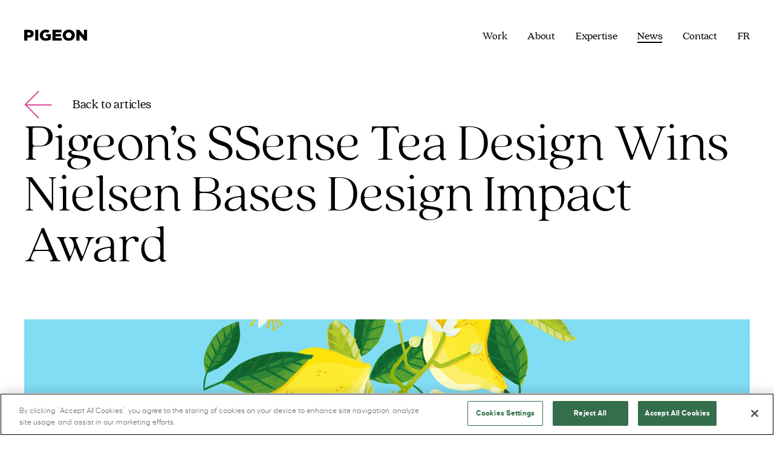

--- FILE ---
content_type: text/html; charset=UTF-8
request_url: https://www.pigeonbrands.com/pigeons-ssense-tea-design-wins-nielsen-bases-design-impact-award/
body_size: 19945
content:
<!DOCTYPE html>
<html dir="ltr" lang="en-US" prefix="og: https://ogp.me/ns#">

<head>
<!-- OptanonConsentNoticeStart -->

<script src="https://cdn.cookielaw.org/scripttemplates/otSDKStub.js" data-language="en" type="text/javascript" charset="UTF-8" data-domain-script="a65ff416-de0d-4d49-acc4-55c7417b9052" ></script>
<script type="text/javascript">
function OptanonWrapper() { }
</script>
<!-- OptanonConsentNoticeEnd -->    <meta charset="UTF-8">
<script>
var gform;gform||(document.addEventListener("gform_main_scripts_loaded",function(){gform.scriptsLoaded=!0}),document.addEventListener("gform/theme/scripts_loaded",function(){gform.themeScriptsLoaded=!0}),window.addEventListener("DOMContentLoaded",function(){gform.domLoaded=!0}),gform={domLoaded:!1,scriptsLoaded:!1,themeScriptsLoaded:!1,isFormEditor:()=>"function"==typeof InitializeEditor,callIfLoaded:function(o){return!(!gform.domLoaded||!gform.scriptsLoaded||!gform.themeScriptsLoaded&&!gform.isFormEditor()||(gform.isFormEditor()&&console.warn("The use of gform.initializeOnLoaded() is deprecated in the form editor context and will be removed in Gravity Forms 3.1."),o(),0))},initializeOnLoaded:function(o){gform.callIfLoaded(o)||(document.addEventListener("gform_main_scripts_loaded",()=>{gform.scriptsLoaded=!0,gform.callIfLoaded(o)}),document.addEventListener("gform/theme/scripts_loaded",()=>{gform.themeScriptsLoaded=!0,gform.callIfLoaded(o)}),window.addEventListener("DOMContentLoaded",()=>{gform.domLoaded=!0,gform.callIfLoaded(o)}))},hooks:{action:{},filter:{}},addAction:function(o,r,e,t){gform.addHook("action",o,r,e,t)},addFilter:function(o,r,e,t){gform.addHook("filter",o,r,e,t)},doAction:function(o){gform.doHook("action",o,arguments)},applyFilters:function(o){return gform.doHook("filter",o,arguments)},removeAction:function(o,r){gform.removeHook("action",o,r)},removeFilter:function(o,r,e){gform.removeHook("filter",o,r,e)},addHook:function(o,r,e,t,n){null==gform.hooks[o][r]&&(gform.hooks[o][r]=[]);var d=gform.hooks[o][r];null==n&&(n=r+"_"+d.length),gform.hooks[o][r].push({tag:n,callable:e,priority:t=null==t?10:t})},doHook:function(r,o,e){var t;if(e=Array.prototype.slice.call(e,1),null!=gform.hooks[r][o]&&((o=gform.hooks[r][o]).sort(function(o,r){return o.priority-r.priority}),o.forEach(function(o){"function"!=typeof(t=o.callable)&&(t=window[t]),"action"==r?t.apply(null,e):e[0]=t.apply(null,e)})),"filter"==r)return e[0]},removeHook:function(o,r,t,n){var e;null!=gform.hooks[o][r]&&(e=(e=gform.hooks[o][r]).filter(function(o,r,e){return!!(null!=n&&n!=o.tag||null!=t&&t!=o.priority)}),gform.hooks[o][r]=e)}});
</script>

    <meta name="viewport" content="width=device-width, initial-scale=1">
    <link rel="profile" href="https://gmpg.org/xfn/11">
	
    <link rel="apple-touch-icon" sizes="180x180" href="https://www.pigeonbrands.com/wp-content/themes/pigeon/assets/favicon/apple-touch-icon.png">
    <link rel="icon" type="image/png" sizes="32x32" href="https://www.pigeonbrands.com/wp-content/themes/pigeon/assets/favicon/favicon-32x32.png">
    <link rel="icon" type="image/png" sizes="16x16" href="https://www.pigeonbrands.com/wp-content/themes/pigeon/assets/favicon/favicon-16x16.png">
    <link rel="manifest" href="https://www.pigeonbrands.com/wp-content/themes/pigeon/assets/favicon/site.webmanifest">
    <link rel="mask-icon" href="https://www.pigeonbrands.com/wp-content/themes/pigeon/assets/favicon/safari-pinned-tab.svg" color="#dc428c">
    <meta name="msapplication-TileColor" content="#ffffff">
    <meta name="theme-color" content="#ffffff">

    <script type="text/javascript">
    var ADMIN_BAR_VISIBLE = true;
    var ga_active = true;
    var admin_url = 'https://www.pigeonbrands.com/wp-admin/admin-ajax.php';
    </script>
        
    
    <link href="https://cdnjs.cloudflare.com/ajax/libs/Glide.js/3.6.0/css/glide.core.min.css" rel="stylesheet" />
    <link href="https://cdnjs.cloudflare.com/ajax/libs/Glide.js/3.6.0/css/glide.theme.min.css" rel="stylesheet" />
    <script src="https://cdnjs.cloudflare.com/ajax/libs/Glide.js/3.6.0/glide.min.js"></script>
    
    	<style>img:is([sizes="auto" i], [sizes^="auto," i]) { contain-intrinsic-size: 3000px 1500px }</style>
	
		<!-- All in One SEO 4.9.0 - aioseo.com -->
	<meta name="description" content="We make people buy, love, and recommend your brand. Our award-winning design for SSense Tea is one example of our clients receiving a sales boost after a Pigeon revitalization. https://strategyonline.ca/2022/08/31/pigeon-snaps-up-a-design-award-for-ssense-tea/" />
	<meta name="robots" content="max-image-preview:large" />
	<meta name="author" content="Gillian Brown"/>
	<link rel="canonical" href="https://www.pigeonbrands.com/pigeons-ssense-tea-design-wins-nielsen-bases-design-impact-award/" />
	<meta name="generator" content="All in One SEO (AIOSEO) 4.9.0" />
		<meta property="og:locale" content="en_US" />
		<meta property="og:site_name" content="Pigeon - Making brands come true" />
		<meta property="og:type" content="article" />
		<meta property="og:title" content="Pigeon’s SSense Tea Design Wins Nielsen Bases Design Impact Award - Pigeon" />
		<meta property="og:description" content="We make people buy, love, and recommend your brand. Our award-winning design for SSense Tea is one example of our clients receiving a sales boost after a Pigeon revitalization. https://strategyonline.ca/2022/08/31/pigeon-snaps-up-a-design-award-for-ssense-tea/" />
		<meta property="og:url" content="https://www.pigeonbrands.com/pigeons-ssense-tea-design-wins-nielsen-bases-design-impact-award/" />
		<meta property="article:published_time" content="2022-08-31T15:01:03+00:00" />
		<meta property="article:modified_time" content="2023-01-13T16:03:18+00:00" />
		<meta name="twitter:card" content="summary_large_image" />
		<meta name="twitter:title" content="Pigeon’s SSense Tea Design Wins Nielsen Bases Design Impact Award - Pigeon" />
		<meta name="twitter:description" content="We make people buy, love, and recommend your brand. Our award-winning design for SSense Tea is one example of our clients receiving a sales boost after a Pigeon revitalization. https://strategyonline.ca/2022/08/31/pigeon-snaps-up-a-design-award-for-ssense-tea/" />
		<script type="application/ld+json" class="aioseo-schema">
			{"@context":"https:\/\/schema.org","@graph":[{"@type":"BlogPosting","@id":"https:\/\/www.pigeonbrands.com\/pigeons-ssense-tea-design-wins-nielsen-bases-design-impact-award\/#blogposting","name":"Pigeon\u2019s SSense Tea Design Wins Nielsen Bases Design Impact Award - Pigeon","headline":"Pigeon&#8217;s SSense Tea Design Wins Nielsen Bases Design Impact Award","author":{"@id":"https:\/\/www.pigeonbrands.com\/author\/gbrown\/#author"},"publisher":{"@id":"https:\/\/www.pigeonbrands.com\/#organization"},"image":{"@type":"ImageObject","url":"https:\/\/www.pigeonbrands.com\/wp-content\/uploads\/2023\/01\/Untitled-design-11.png","width":1361,"height":822},"datePublished":"2022-08-31T11:01:03-04:00","dateModified":"2023-01-13T11:03:18-05:00","inLanguage":"en-US","mainEntityOfPage":{"@id":"https:\/\/www.pigeonbrands.com\/pigeons-ssense-tea-design-wins-nielsen-bases-design-impact-award\/#webpage"},"isPartOf":{"@id":"https:\/\/www.pigeonbrands.com\/pigeons-ssense-tea-design-wins-nielsen-bases-design-impact-award\/#webpage"},"articleSection":"News, Optional"},{"@type":"BreadcrumbList","@id":"https:\/\/www.pigeonbrands.com\/pigeons-ssense-tea-design-wins-nielsen-bases-design-impact-award\/#breadcrumblist","itemListElement":[{"@type":"ListItem","@id":"https:\/\/www.pigeonbrands.com#listItem","position":1,"name":"Home","item":"https:\/\/www.pigeonbrands.com","nextItem":{"@type":"ListItem","@id":"https:\/\/www.pigeonbrands.com\/category\/news\/#listItem","name":"News"}},{"@type":"ListItem","@id":"https:\/\/www.pigeonbrands.com\/category\/news\/#listItem","position":2,"name":"News","item":"https:\/\/www.pigeonbrands.com\/category\/news\/","nextItem":{"@type":"ListItem","@id":"https:\/\/www.pigeonbrands.com\/pigeons-ssense-tea-design-wins-nielsen-bases-design-impact-award\/#listItem","name":"Pigeon&#8217;s SSense Tea Design Wins Nielsen Bases Design Impact Award"},"previousItem":{"@type":"ListItem","@id":"https:\/\/www.pigeonbrands.com#listItem","name":"Home"}},{"@type":"ListItem","@id":"https:\/\/www.pigeonbrands.com\/pigeons-ssense-tea-design-wins-nielsen-bases-design-impact-award\/#listItem","position":3,"name":"Pigeon&#8217;s SSense Tea Design Wins Nielsen Bases Design Impact Award","previousItem":{"@type":"ListItem","@id":"https:\/\/www.pigeonbrands.com\/category\/news\/#listItem","name":"News"}}]},{"@type":"Organization","@id":"https:\/\/www.pigeonbrands.com\/#organization","name":"Pigeon","description":"Making brands come true","url":"https:\/\/www.pigeonbrands.com\/"},{"@type":"Person","@id":"https:\/\/www.pigeonbrands.com\/author\/gbrown\/#author","url":"https:\/\/www.pigeonbrands.com\/author\/gbrown\/","name":"Gillian Brown","image":{"@type":"ImageObject","@id":"https:\/\/www.pigeonbrands.com\/pigeons-ssense-tea-design-wins-nielsen-bases-design-impact-award\/#authorImage","url":"https:\/\/secure.gravatar.com\/avatar\/adf520a4f3fe4ed421971977f3d3cba8b111e6d9be6faa77cf8501f0b744bec3?s=96&d=mm&r=g","width":96,"height":96,"caption":"Gillian Brown"}},{"@type":"WebPage","@id":"https:\/\/www.pigeonbrands.com\/pigeons-ssense-tea-design-wins-nielsen-bases-design-impact-award\/#webpage","url":"https:\/\/www.pigeonbrands.com\/pigeons-ssense-tea-design-wins-nielsen-bases-design-impact-award\/","name":"Pigeon\u2019s SSense Tea Design Wins Nielsen Bases Design Impact Award - Pigeon","description":"We make people buy, love, and recommend your brand. Our award-winning design for SSense Tea is one example of our clients receiving a sales boost after a Pigeon revitalization. https:\/\/strategyonline.ca\/2022\/08\/31\/pigeon-snaps-up-a-design-award-for-ssense-tea\/","inLanguage":"en-US","isPartOf":{"@id":"https:\/\/www.pigeonbrands.com\/#website"},"breadcrumb":{"@id":"https:\/\/www.pigeonbrands.com\/pigeons-ssense-tea-design-wins-nielsen-bases-design-impact-award\/#breadcrumblist"},"author":{"@id":"https:\/\/www.pigeonbrands.com\/author\/gbrown\/#author"},"creator":{"@id":"https:\/\/www.pigeonbrands.com\/author\/gbrown\/#author"},"image":{"@type":"ImageObject","url":"https:\/\/www.pigeonbrands.com\/wp-content\/uploads\/2023\/01\/Untitled-design-11.png","@id":"https:\/\/www.pigeonbrands.com\/pigeons-ssense-tea-design-wins-nielsen-bases-design-impact-award\/#mainImage","width":1361,"height":822},"primaryImageOfPage":{"@id":"https:\/\/www.pigeonbrands.com\/pigeons-ssense-tea-design-wins-nielsen-bases-design-impact-award\/#mainImage"},"datePublished":"2022-08-31T11:01:03-04:00","dateModified":"2023-01-13T11:03:18-05:00"},{"@type":"WebSite","@id":"https:\/\/www.pigeonbrands.com\/#website","url":"https:\/\/www.pigeonbrands.com\/","name":"Pigeon","description":"Making brands come true","inLanguage":"en-US","publisher":{"@id":"https:\/\/www.pigeonbrands.com\/#organization"}}]}
		</script>
		<!-- All in One SEO -->


	<!-- This site is optimized with the Yoast SEO plugin v26.1 - https://yoast.com/wordpress/plugins/seo/ -->
	<title>Pigeon’s SSense Tea Design Wins Nielsen Bases Design Impact Award - Pigeon</title>
	<link rel="canonical" href="https://www.pigeonbrands.com/pigeons-ssense-tea-design-wins-nielsen-bases-design-impact-award/" />
	<meta property="og:locale" content="en_US" />
	<meta property="og:type" content="article" />
	<meta property="og:title" content="Pigeon&#039;s SSense Tea Design Wins Nielsen Bases Design Impact Award - Pigeon" />
	<meta property="og:description" content="We make people buy, love, and recommend your brand. Our award-winning design for SSense Tea is one example of our &hellip;" />
	<meta property="og:url" content="https://www.pigeonbrands.com/pigeons-ssense-tea-design-wins-nielsen-bases-design-impact-award/" />
	<meta property="og:site_name" content="Pigeon" />
	<meta property="article:publisher" content="https://www.facebook.com/pigeonbrands/" />
	<meta property="article:published_time" content="2022-08-31T15:01:03+00:00" />
	<meta property="article:modified_time" content="2023-01-13T16:03:18+00:00" />
	<meta property="og:image" content="https://www.pigeonbrands.com/wp-content/uploads/2023/01/Untitled-design-11.png" />
	<meta property="og:image:width" content="1361" />
	<meta property="og:image:height" content="822" />
	<meta property="og:image:type" content="image/png" />
	<meta name="author" content="Gillian Brown" />
	<meta name="twitter:card" content="summary_large_image" />
	<meta name="twitter:creator" content="@pigeonbrand" />
	<meta name="twitter:site" content="@pigeonbrand" />
	<meta name="twitter:label1" content="Written by" />
	<meta name="twitter:data1" content="Gillian Brown" />
	<meta name="twitter:label2" content="Est. reading time" />
	<meta name="twitter:data2" content="1 minute" />
	<script type="application/ld+json" class="yoast-schema-graph">{"@context":"https://schema.org","@graph":[{"@type":"Article","@id":"https://www.pigeonbrands.com/pigeons-ssense-tea-design-wins-nielsen-bases-design-impact-award/#article","isPartOf":{"@id":"https://www.pigeonbrands.com/pigeons-ssense-tea-design-wins-nielsen-bases-design-impact-award/"},"author":{"name":"Gillian Brown","@id":"https://www.pigeonbrands.com/#/schema/person/67188b39f93811e97f1d26515d4639cf"},"headline":"Pigeon&#8217;s SSense Tea Design Wins Nielsen Bases Design Impact Award","datePublished":"2022-08-31T15:01:03+00:00","dateModified":"2023-01-13T16:03:18+00:00","mainEntityOfPage":{"@id":"https://www.pigeonbrands.com/pigeons-ssense-tea-design-wins-nielsen-bases-design-impact-award/"},"wordCount":43,"commentCount":0,"publisher":{"@id":"https://www.pigeonbrands.com/#organization"},"image":{"@id":"https://www.pigeonbrands.com/pigeons-ssense-tea-design-wins-nielsen-bases-design-impact-award/#primaryimage"},"thumbnailUrl":"https://www.pigeonbrands.com/wp-content/uploads/2023/01/Untitled-design-11.png","articleSection":["News"],"inLanguage":"en-US","potentialAction":[{"@type":"CommentAction","name":"Comment","target":["https://www.pigeonbrands.com/pigeons-ssense-tea-design-wins-nielsen-bases-design-impact-award/#respond"]}]},{"@type":"WebPage","@id":"https://www.pigeonbrands.com/pigeons-ssense-tea-design-wins-nielsen-bases-design-impact-award/","url":"https://www.pigeonbrands.com/pigeons-ssense-tea-design-wins-nielsen-bases-design-impact-award/","name":"Pigeon's SSense Tea Design Wins Nielsen Bases Design Impact Award - Pigeon","isPartOf":{"@id":"https://www.pigeonbrands.com/#website"},"primaryImageOfPage":{"@id":"https://www.pigeonbrands.com/pigeons-ssense-tea-design-wins-nielsen-bases-design-impact-award/#primaryimage"},"image":{"@id":"https://www.pigeonbrands.com/pigeons-ssense-tea-design-wins-nielsen-bases-design-impact-award/#primaryimage"},"thumbnailUrl":"https://www.pigeonbrands.com/wp-content/uploads/2023/01/Untitled-design-11.png","datePublished":"2022-08-31T15:01:03+00:00","dateModified":"2023-01-13T16:03:18+00:00","breadcrumb":{"@id":"https://www.pigeonbrands.com/pigeons-ssense-tea-design-wins-nielsen-bases-design-impact-award/#breadcrumb"},"inLanguage":"en-US","potentialAction":[{"@type":"ReadAction","target":["https://www.pigeonbrands.com/pigeons-ssense-tea-design-wins-nielsen-bases-design-impact-award/"]}]},{"@type":"ImageObject","inLanguage":"en-US","@id":"https://www.pigeonbrands.com/pigeons-ssense-tea-design-wins-nielsen-bases-design-impact-award/#primaryimage","url":"https://www.pigeonbrands.com/wp-content/uploads/2023/01/Untitled-design-11.png","contentUrl":"https://www.pigeonbrands.com/wp-content/uploads/2023/01/Untitled-design-11.png","width":1361,"height":822},{"@type":"BreadcrumbList","@id":"https://www.pigeonbrands.com/pigeons-ssense-tea-design-wins-nielsen-bases-design-impact-award/#breadcrumb","itemListElement":[{"@type":"ListItem","position":1,"name":"Home","item":"https://www.pigeonbrands.com/"},{"@type":"ListItem","position":2,"name":"News","item":"https://www.pigeonbrands.com/news/"},{"@type":"ListItem","position":3,"name":"Pigeon&#8217;s SSense Tea Design Wins Nielsen Bases Design Impact Award"}]},{"@type":"WebSite","@id":"https://www.pigeonbrands.com/#website","url":"https://www.pigeonbrands.com/","name":"Pigeon","description":"Making brands come true","publisher":{"@id":"https://www.pigeonbrands.com/#organization"},"potentialAction":[{"@type":"SearchAction","target":{"@type":"EntryPoint","urlTemplate":"https://www.pigeonbrands.com/?s={search_term_string}"},"query-input":{"@type":"PropertyValueSpecification","valueRequired":true,"valueName":"search_term_string"}}],"inLanguage":"en-US"},{"@type":"Organization","@id":"https://www.pigeonbrands.com/#organization","name":"Pigeon Bands","url":"https://www.pigeonbrands.com/","logo":{"@type":"ImageObject","inLanguage":"en-US","@id":"https://www.pigeonbrands.com/#/schema/logo/image/","url":"https://www.pigeonbrands.com/wp-content/uploads/2021/05/logo.svg","contentUrl":"https://www.pigeonbrands.com/wp-content/uploads/2021/05/logo.svg","width":101,"height":19,"caption":"Pigeon Bands"},"image":{"@id":"https://www.pigeonbrands.com/#/schema/logo/image/"},"sameAs":["https://www.facebook.com/pigeonbrands/","https://x.com/pigeonbrand","https://www.instagram.com/pigeonbrands/","https://www.linkedin.com/company/pigeon-branding---design/"]},{"@type":"Person","@id":"https://www.pigeonbrands.com/#/schema/person/67188b39f93811e97f1d26515d4639cf","name":"Gillian Brown","image":{"@type":"ImageObject","inLanguage":"en-US","@id":"https://www.pigeonbrands.com/#/schema/person/image/","url":"https://secure.gravatar.com/avatar/adf520a4f3fe4ed421971977f3d3cba8b111e6d9be6faa77cf8501f0b744bec3?s=96&d=mm&r=g","contentUrl":"https://secure.gravatar.com/avatar/adf520a4f3fe4ed421971977f3d3cba8b111e6d9be6faa77cf8501f0b744bec3?s=96&d=mm&r=g","caption":"Gillian Brown"},"url":"https://www.pigeonbrands.com/author/gbrown/"}]}</script>
	<!-- / Yoast SEO plugin. -->


<link rel='dns-prefetch' href='//www.google.com' />
<link rel='dns-prefetch' href='//code.jquery.com' />
<link rel='dns-prefetch' href='//cdnjs.cloudflare.com' />
<link rel='dns-prefetch' href='//cdn.jsdelivr.net' />
<link rel='dns-prefetch' href='//unpkg.com' />
		<!-- This site uses the Google Analytics by MonsterInsights plugin v9.8.0 - Using Analytics tracking - https://www.monsterinsights.com/ -->
							<script src="//www.googletagmanager.com/gtag/js?id=G-V3VJTBBL1C"  data-cfasync="false" data-wpfc-render="false" async></script>
			<script data-cfasync="false" data-wpfc-render="false">
				var mi_version = '9.8.0';
				var mi_track_user = true;
				var mi_no_track_reason = '';
								var MonsterInsightsDefaultLocations = {"page_location":"https:\/\/www.pigeonbrands.com\/pigeons-ssense-tea-design-wins-nielsen-bases-design-impact-award\/"};
								MonsterInsightsDefaultLocations.page_location = window.location.href;
								if ( typeof MonsterInsightsPrivacyGuardFilter === 'function' ) {
					var MonsterInsightsLocations = (typeof MonsterInsightsExcludeQuery === 'object') ? MonsterInsightsPrivacyGuardFilter( MonsterInsightsExcludeQuery ) : MonsterInsightsPrivacyGuardFilter( MonsterInsightsDefaultLocations );
				} else {
					var MonsterInsightsLocations = (typeof MonsterInsightsExcludeQuery === 'object') ? MonsterInsightsExcludeQuery : MonsterInsightsDefaultLocations;
				}

								var disableStrs = [
										'ga-disable-G-V3VJTBBL1C',
									];

				/* Function to detect opted out users */
				function __gtagTrackerIsOptedOut() {
					for (var index = 0; index < disableStrs.length; index++) {
						if (document.cookie.indexOf(disableStrs[index] + '=true') > -1) {
							return true;
						}
					}

					return false;
				}

				/* Disable tracking if the opt-out cookie exists. */
				if (__gtagTrackerIsOptedOut()) {
					for (var index = 0; index < disableStrs.length; index++) {
						window[disableStrs[index]] = true;
					}
				}

				/* Opt-out function */
				function __gtagTrackerOptout() {
					for (var index = 0; index < disableStrs.length; index++) {
						document.cookie = disableStrs[index] + '=true; expires=Thu, 31 Dec 2099 23:59:59 UTC; path=/';
						window[disableStrs[index]] = true;
					}
				}

				if ('undefined' === typeof gaOptout) {
					function gaOptout() {
						__gtagTrackerOptout();
					}
				}
								window.dataLayer = window.dataLayer || [];

				window.MonsterInsightsDualTracker = {
					helpers: {},
					trackers: {},
				};
				if (mi_track_user) {
					function __gtagDataLayer() {
						dataLayer.push(arguments);
					}

					function __gtagTracker(type, name, parameters) {
						if (!parameters) {
							parameters = {};
						}

						if (parameters.send_to) {
							__gtagDataLayer.apply(null, arguments);
							return;
						}

						if (type === 'event') {
														parameters.send_to = monsterinsights_frontend.v4_id;
							var hookName = name;
							if (typeof parameters['event_category'] !== 'undefined') {
								hookName = parameters['event_category'] + ':' + name;
							}

							if (typeof MonsterInsightsDualTracker.trackers[hookName] !== 'undefined') {
								MonsterInsightsDualTracker.trackers[hookName](parameters);
							} else {
								__gtagDataLayer('event', name, parameters);
							}
							
						} else {
							__gtagDataLayer.apply(null, arguments);
						}
					}

					__gtagTracker('js', new Date());
					__gtagTracker('set', {
						'developer_id.dZGIzZG': true,
											});
					if ( MonsterInsightsLocations.page_location ) {
						__gtagTracker('set', MonsterInsightsLocations);
					}
										__gtagTracker('config', 'G-V3VJTBBL1C', {"forceSSL":"true","link_attribution":"true"} );
										window.gtag = __gtagTracker;										(function () {
						/* https://developers.google.com/analytics/devguides/collection/analyticsjs/ */
						/* ga and __gaTracker compatibility shim. */
						var noopfn = function () {
							return null;
						};
						var newtracker = function () {
							return new Tracker();
						};
						var Tracker = function () {
							return null;
						};
						var p = Tracker.prototype;
						p.get = noopfn;
						p.set = noopfn;
						p.send = function () {
							var args = Array.prototype.slice.call(arguments);
							args.unshift('send');
							__gaTracker.apply(null, args);
						};
						var __gaTracker = function () {
							var len = arguments.length;
							if (len === 0) {
								return;
							}
							var f = arguments[len - 1];
							if (typeof f !== 'object' || f === null || typeof f.hitCallback !== 'function') {
								if ('send' === arguments[0]) {
									var hitConverted, hitObject = false, action;
									if ('event' === arguments[1]) {
										if ('undefined' !== typeof arguments[3]) {
											hitObject = {
												'eventAction': arguments[3],
												'eventCategory': arguments[2],
												'eventLabel': arguments[4],
												'value': arguments[5] ? arguments[5] : 1,
											}
										}
									}
									if ('pageview' === arguments[1]) {
										if ('undefined' !== typeof arguments[2]) {
											hitObject = {
												'eventAction': 'page_view',
												'page_path': arguments[2],
											}
										}
									}
									if (typeof arguments[2] === 'object') {
										hitObject = arguments[2];
									}
									if (typeof arguments[5] === 'object') {
										Object.assign(hitObject, arguments[5]);
									}
									if ('undefined' !== typeof arguments[1].hitType) {
										hitObject = arguments[1];
										if ('pageview' === hitObject.hitType) {
											hitObject.eventAction = 'page_view';
										}
									}
									if (hitObject) {
										action = 'timing' === arguments[1].hitType ? 'timing_complete' : hitObject.eventAction;
										hitConverted = mapArgs(hitObject);
										__gtagTracker('event', action, hitConverted);
									}
								}
								return;
							}

							function mapArgs(args) {
								var arg, hit = {};
								var gaMap = {
									'eventCategory': 'event_category',
									'eventAction': 'event_action',
									'eventLabel': 'event_label',
									'eventValue': 'event_value',
									'nonInteraction': 'non_interaction',
									'timingCategory': 'event_category',
									'timingVar': 'name',
									'timingValue': 'value',
									'timingLabel': 'event_label',
									'page': 'page_path',
									'location': 'page_location',
									'title': 'page_title',
									'referrer' : 'page_referrer',
								};
								for (arg in args) {
																		if (!(!args.hasOwnProperty(arg) || !gaMap.hasOwnProperty(arg))) {
										hit[gaMap[arg]] = args[arg];
									} else {
										hit[arg] = args[arg];
									}
								}
								return hit;
							}

							try {
								f.hitCallback();
							} catch (ex) {
							}
						};
						__gaTracker.create = newtracker;
						__gaTracker.getByName = newtracker;
						__gaTracker.getAll = function () {
							return [];
						};
						__gaTracker.remove = noopfn;
						__gaTracker.loaded = true;
						window['__gaTracker'] = __gaTracker;
					})();
									} else {
										console.log("");
					(function () {
						function __gtagTracker() {
							return null;
						}

						window['__gtagTracker'] = __gtagTracker;
						window['gtag'] = __gtagTracker;
					})();
									}
			</script>
			
							<!-- / Google Analytics by MonsterInsights -->
		<link rel='stylesheet' id='dashicons-css' href='https://www.pigeonbrands.com/wp-includes/css/dashicons.min.css?ver=6.8.3' media='all' />
<link rel='stylesheet' id='gform_basic-css' href='https://www.pigeonbrands.com/wp-content/plugins/gravityforms/assets/css/dist/basic.min.css?ver=2.9.23' media='all' />
<link rel='stylesheet' id='gform_theme_components-css' href='https://www.pigeonbrands.com/wp-content/plugins/gravityforms/assets/css/dist/theme-components.min.css?ver=2.9.23' media='all' />
<link rel='stylesheet' id='gform_theme-css' href='https://www.pigeonbrands.com/wp-content/plugins/gravityforms/assets/css/dist/theme.min.css?ver=2.9.23' media='all' />
<style id='classic-theme-styles-inline-css'>
/*! This file is auto-generated */
.wp-block-button__link{color:#fff;background-color:#32373c;border-radius:9999px;box-shadow:none;text-decoration:none;padding:calc(.667em + 2px) calc(1.333em + 2px);font-size:1.125em}.wp-block-file__button{background:#32373c;color:#fff;text-decoration:none}
</style>
<link rel='stylesheet' id='aioseo/css/src/vue/standalone/blocks/table-of-contents/global.scss-css' href='https://www.pigeonbrands.com/wp-content/plugins/all-in-one-seo-pack/dist/Lite/assets/css/table-of-contents/global.e90f6d47.css?ver=4.9.0' media='all' />
<style id='safe-svg-svg-icon-style-inline-css'>
.safe-svg-cover{text-align:center}.safe-svg-cover .safe-svg-inside{display:inline-block;max-width:100%}.safe-svg-cover svg{fill:currentColor;height:100%;max-height:100%;max-width:100%;width:100%}

</style>
<style id='global-styles-inline-css'>
:root{--wp--preset--aspect-ratio--square: 1;--wp--preset--aspect-ratio--4-3: 4/3;--wp--preset--aspect-ratio--3-4: 3/4;--wp--preset--aspect-ratio--3-2: 3/2;--wp--preset--aspect-ratio--2-3: 2/3;--wp--preset--aspect-ratio--16-9: 16/9;--wp--preset--aspect-ratio--9-16: 9/16;--wp--preset--color--black: #000000;--wp--preset--color--cyan-bluish-gray: #abb8c3;--wp--preset--color--white: #ffffff;--wp--preset--color--pale-pink: #f78da7;--wp--preset--color--vivid-red: #cf2e2e;--wp--preset--color--luminous-vivid-orange: #ff6900;--wp--preset--color--luminous-vivid-amber: #fcb900;--wp--preset--color--light-green-cyan: #7bdcb5;--wp--preset--color--vivid-green-cyan: #00d084;--wp--preset--color--pale-cyan-blue: #8ed1fc;--wp--preset--color--vivid-cyan-blue: #0693e3;--wp--preset--color--vivid-purple: #9b51e0;--wp--preset--gradient--vivid-cyan-blue-to-vivid-purple: linear-gradient(135deg,rgba(6,147,227,1) 0%,rgb(155,81,224) 100%);--wp--preset--gradient--light-green-cyan-to-vivid-green-cyan: linear-gradient(135deg,rgb(122,220,180) 0%,rgb(0,208,130) 100%);--wp--preset--gradient--luminous-vivid-amber-to-luminous-vivid-orange: linear-gradient(135deg,rgba(252,185,0,1) 0%,rgba(255,105,0,1) 100%);--wp--preset--gradient--luminous-vivid-orange-to-vivid-red: linear-gradient(135deg,rgba(255,105,0,1) 0%,rgb(207,46,46) 100%);--wp--preset--gradient--very-light-gray-to-cyan-bluish-gray: linear-gradient(135deg,rgb(238,238,238) 0%,rgb(169,184,195) 100%);--wp--preset--gradient--cool-to-warm-spectrum: linear-gradient(135deg,rgb(74,234,220) 0%,rgb(151,120,209) 20%,rgb(207,42,186) 40%,rgb(238,44,130) 60%,rgb(251,105,98) 80%,rgb(254,248,76) 100%);--wp--preset--gradient--blush-light-purple: linear-gradient(135deg,rgb(255,206,236) 0%,rgb(152,150,240) 100%);--wp--preset--gradient--blush-bordeaux: linear-gradient(135deg,rgb(254,205,165) 0%,rgb(254,45,45) 50%,rgb(107,0,62) 100%);--wp--preset--gradient--luminous-dusk: linear-gradient(135deg,rgb(255,203,112) 0%,rgb(199,81,192) 50%,rgb(65,88,208) 100%);--wp--preset--gradient--pale-ocean: linear-gradient(135deg,rgb(255,245,203) 0%,rgb(182,227,212) 50%,rgb(51,167,181) 100%);--wp--preset--gradient--electric-grass: linear-gradient(135deg,rgb(202,248,128) 0%,rgb(113,206,126) 100%);--wp--preset--gradient--midnight: linear-gradient(135deg,rgb(2,3,129) 0%,rgb(40,116,252) 100%);--wp--preset--font-size--small: 13px;--wp--preset--font-size--medium: 20px;--wp--preset--font-size--large: 36px;--wp--preset--font-size--x-large: 42px;--wp--preset--spacing--20: 0.44rem;--wp--preset--spacing--30: 0.67rem;--wp--preset--spacing--40: 1rem;--wp--preset--spacing--50: 1.5rem;--wp--preset--spacing--60: 2.25rem;--wp--preset--spacing--70: 3.38rem;--wp--preset--spacing--80: 5.06rem;--wp--preset--shadow--natural: 6px 6px 9px rgba(0, 0, 0, 0.2);--wp--preset--shadow--deep: 12px 12px 50px rgba(0, 0, 0, 0.4);--wp--preset--shadow--sharp: 6px 6px 0px rgba(0, 0, 0, 0.2);--wp--preset--shadow--outlined: 6px 6px 0px -3px rgba(255, 255, 255, 1), 6px 6px rgba(0, 0, 0, 1);--wp--preset--shadow--crisp: 6px 6px 0px rgba(0, 0, 0, 1);}:where(.is-layout-flex){gap: 0.5em;}:where(.is-layout-grid){gap: 0.5em;}body .is-layout-flex{display: flex;}.is-layout-flex{flex-wrap: wrap;align-items: center;}.is-layout-flex > :is(*, div){margin: 0;}body .is-layout-grid{display: grid;}.is-layout-grid > :is(*, div){margin: 0;}:where(.wp-block-columns.is-layout-flex){gap: 2em;}:where(.wp-block-columns.is-layout-grid){gap: 2em;}:where(.wp-block-post-template.is-layout-flex){gap: 1.25em;}:where(.wp-block-post-template.is-layout-grid){gap: 1.25em;}.has-black-color{color: var(--wp--preset--color--black) !important;}.has-cyan-bluish-gray-color{color: var(--wp--preset--color--cyan-bluish-gray) !important;}.has-white-color{color: var(--wp--preset--color--white) !important;}.has-pale-pink-color{color: var(--wp--preset--color--pale-pink) !important;}.has-vivid-red-color{color: var(--wp--preset--color--vivid-red) !important;}.has-luminous-vivid-orange-color{color: var(--wp--preset--color--luminous-vivid-orange) !important;}.has-luminous-vivid-amber-color{color: var(--wp--preset--color--luminous-vivid-amber) !important;}.has-light-green-cyan-color{color: var(--wp--preset--color--light-green-cyan) !important;}.has-vivid-green-cyan-color{color: var(--wp--preset--color--vivid-green-cyan) !important;}.has-pale-cyan-blue-color{color: var(--wp--preset--color--pale-cyan-blue) !important;}.has-vivid-cyan-blue-color{color: var(--wp--preset--color--vivid-cyan-blue) !important;}.has-vivid-purple-color{color: var(--wp--preset--color--vivid-purple) !important;}.has-black-background-color{background-color: var(--wp--preset--color--black) !important;}.has-cyan-bluish-gray-background-color{background-color: var(--wp--preset--color--cyan-bluish-gray) !important;}.has-white-background-color{background-color: var(--wp--preset--color--white) !important;}.has-pale-pink-background-color{background-color: var(--wp--preset--color--pale-pink) !important;}.has-vivid-red-background-color{background-color: var(--wp--preset--color--vivid-red) !important;}.has-luminous-vivid-orange-background-color{background-color: var(--wp--preset--color--luminous-vivid-orange) !important;}.has-luminous-vivid-amber-background-color{background-color: var(--wp--preset--color--luminous-vivid-amber) !important;}.has-light-green-cyan-background-color{background-color: var(--wp--preset--color--light-green-cyan) !important;}.has-vivid-green-cyan-background-color{background-color: var(--wp--preset--color--vivid-green-cyan) !important;}.has-pale-cyan-blue-background-color{background-color: var(--wp--preset--color--pale-cyan-blue) !important;}.has-vivid-cyan-blue-background-color{background-color: var(--wp--preset--color--vivid-cyan-blue) !important;}.has-vivid-purple-background-color{background-color: var(--wp--preset--color--vivid-purple) !important;}.has-black-border-color{border-color: var(--wp--preset--color--black) !important;}.has-cyan-bluish-gray-border-color{border-color: var(--wp--preset--color--cyan-bluish-gray) !important;}.has-white-border-color{border-color: var(--wp--preset--color--white) !important;}.has-pale-pink-border-color{border-color: var(--wp--preset--color--pale-pink) !important;}.has-vivid-red-border-color{border-color: var(--wp--preset--color--vivid-red) !important;}.has-luminous-vivid-orange-border-color{border-color: var(--wp--preset--color--luminous-vivid-orange) !important;}.has-luminous-vivid-amber-border-color{border-color: var(--wp--preset--color--luminous-vivid-amber) !important;}.has-light-green-cyan-border-color{border-color: var(--wp--preset--color--light-green-cyan) !important;}.has-vivid-green-cyan-border-color{border-color: var(--wp--preset--color--vivid-green-cyan) !important;}.has-pale-cyan-blue-border-color{border-color: var(--wp--preset--color--pale-cyan-blue) !important;}.has-vivid-cyan-blue-border-color{border-color: var(--wp--preset--color--vivid-cyan-blue) !important;}.has-vivid-purple-border-color{border-color: var(--wp--preset--color--vivid-purple) !important;}.has-vivid-cyan-blue-to-vivid-purple-gradient-background{background: var(--wp--preset--gradient--vivid-cyan-blue-to-vivid-purple) !important;}.has-light-green-cyan-to-vivid-green-cyan-gradient-background{background: var(--wp--preset--gradient--light-green-cyan-to-vivid-green-cyan) !important;}.has-luminous-vivid-amber-to-luminous-vivid-orange-gradient-background{background: var(--wp--preset--gradient--luminous-vivid-amber-to-luminous-vivid-orange) !important;}.has-luminous-vivid-orange-to-vivid-red-gradient-background{background: var(--wp--preset--gradient--luminous-vivid-orange-to-vivid-red) !important;}.has-very-light-gray-to-cyan-bluish-gray-gradient-background{background: var(--wp--preset--gradient--very-light-gray-to-cyan-bluish-gray) !important;}.has-cool-to-warm-spectrum-gradient-background{background: var(--wp--preset--gradient--cool-to-warm-spectrum) !important;}.has-blush-light-purple-gradient-background{background: var(--wp--preset--gradient--blush-light-purple) !important;}.has-blush-bordeaux-gradient-background{background: var(--wp--preset--gradient--blush-bordeaux) !important;}.has-luminous-dusk-gradient-background{background: var(--wp--preset--gradient--luminous-dusk) !important;}.has-pale-ocean-gradient-background{background: var(--wp--preset--gradient--pale-ocean) !important;}.has-electric-grass-gradient-background{background: var(--wp--preset--gradient--electric-grass) !important;}.has-midnight-gradient-background{background: var(--wp--preset--gradient--midnight) !important;}.has-small-font-size{font-size: var(--wp--preset--font-size--small) !important;}.has-medium-font-size{font-size: var(--wp--preset--font-size--medium) !important;}.has-large-font-size{font-size: var(--wp--preset--font-size--large) !important;}.has-x-large-font-size{font-size: var(--wp--preset--font-size--x-large) !important;}
:where(.wp-block-post-template.is-layout-flex){gap: 1.25em;}:where(.wp-block-post-template.is-layout-grid){gap: 1.25em;}
:where(.wp-block-columns.is-layout-flex){gap: 2em;}:where(.wp-block-columns.is-layout-grid){gap: 2em;}
:root :where(.wp-block-pullquote){font-size: 1.5em;line-height: 1.6;}
</style>
<link rel='stylesheet' id='redneck-style-css' href='https://www.pigeonbrands.com/wp-content/themes/pigeon/assets/css/style.css?ver=2.0.0.56' media='' />
<script src="//code.jquery.com/jquery-3.6.0.min.js?ver=3.6.0" id="jquery-js"></script>
<script defer='defer' src="https://www.pigeonbrands.com/wp-content/plugins/gravityforms/js/jquery.json.min.js?ver=2.9.23" id="gform_json-js"></script>
<script id="gform_gravityforms-js-extra">
var gf_global = {"gf_currency_config":{"name":"U.S. Dollar","symbol_left":"$","symbol_right":"","symbol_padding":"","thousand_separator":",","decimal_separator":".","decimals":2,"code":"USD"},"base_url":"https:\/\/www.pigeonbrands.com\/wp-content\/plugins\/gravityforms","number_formats":[],"spinnerUrl":"https:\/\/www.pigeonbrands.com\/wp-content\/plugins\/gravityforms\/images\/spinner.svg","version_hash":"8ca4c4fabc93b0bb864ac080ba2c7d5a","strings":{"newRowAdded":"New row added.","rowRemoved":"Row removed","formSaved":"The form has been saved.  The content contains the link to return and complete the form."}};
var gf_global = {"gf_currency_config":{"name":"U.S. Dollar","symbol_left":"$","symbol_right":"","symbol_padding":"","thousand_separator":",","decimal_separator":".","decimals":2,"code":"USD"},"base_url":"https:\/\/www.pigeonbrands.com\/wp-content\/plugins\/gravityforms","number_formats":[],"spinnerUrl":"https:\/\/www.pigeonbrands.com\/wp-content\/plugins\/gravityforms\/images\/spinner.svg","version_hash":"8ca4c4fabc93b0bb864ac080ba2c7d5a","strings":{"newRowAdded":"New row added.","rowRemoved":"Row removed","formSaved":"The form has been saved.  The content contains the link to return and complete the form."}};
var gf_legacy = {"is_legacy":""};
var gf_global = {"gf_currency_config":{"name":"U.S. Dollar","symbol_left":"$","symbol_right":"","symbol_padding":"","thousand_separator":",","decimal_separator":".","decimals":2,"code":"USD"},"base_url":"https:\/\/www.pigeonbrands.com\/wp-content\/plugins\/gravityforms","number_formats":[],"spinnerUrl":"https:\/\/www.pigeonbrands.com\/wp-content\/plugins\/gravityforms\/images\/spinner.svg","version_hash":"8ca4c4fabc93b0bb864ac080ba2c7d5a","strings":{"newRowAdded":"New row added.","rowRemoved":"Row removed","formSaved":"The form has been saved.  The content contains the link to return and complete the form."}};
var gf_legacy = {"is_legacy":""};
var gf_global = {"gf_currency_config":{"name":"U.S. Dollar","symbol_left":"$","symbol_right":"","symbol_padding":"","thousand_separator":",","decimal_separator":".","decimals":2,"code":"USD"},"base_url":"https:\/\/www.pigeonbrands.com\/wp-content\/plugins\/gravityforms","number_formats":[],"spinnerUrl":"https:\/\/www.pigeonbrands.com\/wp-content\/plugins\/gravityforms\/images\/spinner.svg","version_hash":"8ca4c4fabc93b0bb864ac080ba2c7d5a","strings":{"newRowAdded":"New row added.","rowRemoved":"Row removed","formSaved":"The form has been saved.  The content contains the link to return and complete the form."}};
var gf_global = {"gf_currency_config":{"name":"U.S. Dollar","symbol_left":"$","symbol_right":"","symbol_padding":"","thousand_separator":",","decimal_separator":".","decimals":2,"code":"USD"},"base_url":"https:\/\/www.pigeonbrands.com\/wp-content\/plugins\/gravityforms","number_formats":[],"spinnerUrl":"https:\/\/www.pigeonbrands.com\/wp-content\/plugins\/gravityforms\/images\/spinner.svg","version_hash":"8ca4c4fabc93b0bb864ac080ba2c7d5a","strings":{"newRowAdded":"New row added.","rowRemoved":"Row removed","formSaved":"The form has been saved.  The content contains the link to return and complete the form."}};
var gf_global = {"gf_currency_config":{"name":"U.S. Dollar","symbol_left":"$","symbol_right":"","symbol_padding":"","thousand_separator":",","decimal_separator":".","decimals":2,"code":"USD"},"base_url":"https:\/\/www.pigeonbrands.com\/wp-content\/plugins\/gravityforms","number_formats":[],"spinnerUrl":"https:\/\/www.pigeonbrands.com\/wp-content\/plugins\/gravityforms\/images\/spinner.svg","version_hash":"8ca4c4fabc93b0bb864ac080ba2c7d5a","strings":{"newRowAdded":"New row added.","rowRemoved":"Row removed","formSaved":"The form has been saved.  The content contains the link to return and complete the form."}};
var gform_i18n = {"datepicker":{"days":{"monday":"Mo","tuesday":"Tu","wednesday":"We","thursday":"Th","friday":"Fr","saturday":"Sa","sunday":"Su"},"months":{"january":"January","february":"February","march":"March","april":"April","may":"May","june":"June","july":"July","august":"August","september":"September","october":"October","november":"November","december":"December"},"firstDay":1,"iconText":"Select date"}};
var gf_legacy_multi = {"1":"","2":"","3":"","4":"","5":"","6":""};
var gform_gravityforms = {"strings":{"invalid_file_extension":"This type of file is not allowed. Must be one of the following:","delete_file":"Delete this file","in_progress":"in progress","file_exceeds_limit":"File exceeds size limit","illegal_extension":"This type of file is not allowed.","max_reached":"Maximum number of files reached","unknown_error":"There was a problem while saving the file on the server","currently_uploading":"Please wait for the uploading to complete","cancel":"Cancel","cancel_upload":"Cancel this upload","cancelled":"Cancelled","error":"Error","message":"Message"},"vars":{"images_url":"https:\/\/www.pigeonbrands.com\/wp-content\/plugins\/gravityforms\/images"}};
</script>
<script defer='defer' src="https://www.pigeonbrands.com/wp-content/plugins/gravityforms/js/gravityforms.min.js?ver=2.9.23" id="gform_gravityforms-js"></script>
<script defer='defer' src="https://www.google.com/recaptcha/api.js?hl=en&amp;ver=6.8.3#038;render=explicit" id="gform_recaptcha-js"></script>
<script defer='defer' src="https://www.pigeonbrands.com/wp-content/plugins/gravityforms/assets/js/dist/utils.min.js?ver=380b7a5ec0757c78876bc8a59488f2f3" id="gform_gravityforms_utils-js"></script>
<script id="wpml-cookie-js-extra">
var wpml_cookies = {"wp-wpml_current_language":{"value":"en","expires":1,"path":"\/"}};
var wpml_cookies = {"wp-wpml_current_language":{"value":"en","expires":1,"path":"\/"}};
</script>
<script src="https://www.pigeonbrands.com/wp-content/plugins/sitepress-multilingual-cms/res/js/cookies/language-cookie.js?ver=486900" id="wpml-cookie-js" defer data-wp-strategy="defer"></script>
<script src="https://www.pigeonbrands.com/wp-content/plugins/google-analytics-for-wordpress/assets/js/frontend-gtag.min.js?ver=9.8.0" id="monsterinsights-frontend-script-js" async data-wp-strategy="async"></script>
<script data-cfasync="false" data-wpfc-render="false" id='monsterinsights-frontend-script-js-extra'>var monsterinsights_frontend = {"js_events_tracking":"true","download_extensions":"doc,pdf,ppt,zip,xls,docx,pptx,xlsx","inbound_paths":"[{\"path\":\"\\\/go\\\/\",\"label\":\"affiliate\"},{\"path\":\"\\\/recommend\\\/\",\"label\":\"affiliate\"}]","home_url":"https:\/\/www.pigeonbrands.com","hash_tracking":"false","v4_id":"G-V3VJTBBL1C"};</script>
<link rel="https://api.w.org/" href="https://www.pigeonbrands.com/wp-json/" /><link rel="alternate" title="JSON" type="application/json" href="https://www.pigeonbrands.com/wp-json/wp/v2/posts/4505" /><link rel="alternate" title="oEmbed (JSON)" type="application/json+oembed" href="https://www.pigeonbrands.com/wp-json/oembed/1.0/embed?url=https%3A%2F%2Fwww.pigeonbrands.com%2Fpigeons-ssense-tea-design-wins-nielsen-bases-design-impact-award%2F" />
<link rel="alternate" title="oEmbed (XML)" type="text/xml+oembed" href="https://www.pigeonbrands.com/wp-json/oembed/1.0/embed?url=https%3A%2F%2Fwww.pigeonbrands.com%2Fpigeons-ssense-tea-design-wins-nielsen-bases-design-impact-award%2F&#038;format=xml" />
<meta name="generator" content="WPML ver:4.8.6 stt:1,4;" />
		<style id="wp-custom-css">
			

.smooth-zoom-out img, .smooth-zoom-out video {
    -webkit-transform: scale(1)!important;
    transform: scale(1)!important;
}

.gfield--type-captcha .gfield_label  {
	display: none !important;
}
.social-share .icon-facebook,
.social-share .icon-instagram,
.social-share .icon-linkedin,
.social-share .icon-twitter,
.social-share .icon-behance {
  fill: #000;
}		</style>
		    
            <!-- Global site tag (gtag.js) - Google Analytics -->
        <script async src="https://www.googletagmanager.com/gtag/js?id=UA-116549240-1"></script>
        <script>
          window.dataLayer = window.dataLayer || [];
          function gtag(){dataLayer.push(arguments);}
          gtag('js', new Date());

          gtag('config', 'UA-116549240-1');
        </script>
      <script type='text/javascript' src='https://platform-api.sharethis.com/js/sharethis.js#property=61b8f6793e5a4900198ae7c3&product=sop' async='async'></script>
    
</head>

<body class="wp-singular post-template-default single single-post postid-4505 single-format-standard wp-theme-pigeon singular ">

    <!-- Dodati putanju prema SVG spriteu -->
    <svg xmlns="http://www.w3.org/2000/svg" xmlns:xlink="http://www.w3.org/1999/xlink" style="display: none!important"><defs><clipPath id="clip0"><path fill="#fff" d="M0 0h16v10H0z"/></clipPath><clipPath id="clip0"><path fill="#fff" d="M0 0h13.2v12.304H0z"/></clipPath><clipPath id="clip0"><path fill="#fff" d="M0 0h13v12.117H0z"/></clipPath></defs><symbol id="arrow" viewBox="0 0 320 512"><path fill="currentColor" d="M48 224h223.9c42.6 0 64.2-51.7 33.9-81.9l-111.9-112c-18.7-18.7-49.1-18.7-67.9 0l-112 112C-16 172.2 5.3 224 48 224zM160 64l112 112H48L160 64z"/></symbol><symbol id="award-circle" viewBox="0 0 108 106"><path d="M107.331 47.38l.148 1.19-7.586 4.166-.298-1.637 1.19-.595-.297-3.273-1.34-.297L99 45.298l8.331 2.082zm-5.058 2.231l2.529-1.338-2.827-.744.298 2.082zm5.653 8.034l-.298 1.636-5.355.744 4.76 2.529-.149 1.19-5.206.743 4.611 2.53-.297 1.636-7.438-4.017.297-1.339 4.909-.743-4.463-2.38.298-1.34 8.331-1.19zm-5.356 19.339l-.595 1.04-8.628-.594.744-1.488 1.487.149 1.488-2.975-.893-1.042.744-1.487 5.653 6.397zm-5.504-.744l2.975.297-2.083-2.231-.892 1.934zm-.595 10.71l-2.529 2.975c-.744.893-2.231 1.19-3.57.15-1.041-.893-1.19-1.935-.744-2.827l-3.421-.744 1.19-1.339 3.272.447.893-1.042-2.083-1.785 1.042-1.19 5.95 5.355zm-5.207.298c-.446.446-.446 1.041.15 1.487.445.447 1.19.298 1.487-.148l1.339-1.488-1.637-1.487-1.339 1.636zm-4.611 9.521l-2.53 1.636c-1.933 1.339-4.165.892-5.503-1.19-1.34-2.083-.893-4.166 1.041-5.504l2.529-1.637 4.463 6.695zm-5.95-3.72c-.596.447-1.637 1.637-.596 3.273 1.042 1.637 2.678 1.19 3.273.744l1.19-.744-2.826-4.165-1.042.892zM72.67 97.81l-.893 1.339c-.298-.298-1.488-.893-2.678-.447-.892.298-1.041.744-.892 1.19.148.596 1.487.447 2.082.447.595 0 2.678-.298 3.273 1.487.595 1.637-.744 2.827-2.232 3.273-1.487.446-2.975 0-3.57-.744l.893-1.19c.297.298 1.339.595 2.231.298.744-.298 1.041-.595.893-1.042-.149-.595-1.34-.446-2.083-.446-.595 0-2.826.149-3.273-1.487-.446-1.637.447-2.827 2.232-3.422 1.934-.595 3.421 0 4.016.744zm-18.893 5.802c0 .743-.595 1.338-1.339 1.338a1.333 1.333 0 01-1.339-1.338c0-.744.595-1.339 1.339-1.339.892.148 1.339.595 1.339 1.339zm-20.083-.001l-1.041-.446.149-8.628 1.487.595v1.488l2.975 1.339 1.042-1.042 1.487.595-6.099 6.099zm.595-5.355l-.149 2.827L36.223 99l-1.934-.744zm-9.819.893l-1.19-1.042 1.935-5.058-4.463 2.976-.893-.744 1.785-4.91-4.314 2.827-1.487-1.041 7.14-4.612 1.042.893-1.785 4.611 4.165-2.677 1.041.892-2.975 7.885zM10.19 85.016l-.744-1.04 4.76-7.29.893 1.339-.744 1.19 1.934 2.677 1.488-.148.892 1.339-8.479 1.933zm3.422-4.314l-1.637 2.38 2.827-.594-1.19-1.786zM4.537 75.05l-1.339-3.72c-.446-1.19 0-2.677 1.637-3.123 1.19-.447 2.38 0 2.975.743l2.082-2.677.595 1.785-1.934 2.529.447 1.19 2.529-.893.595 1.488-7.587 2.678zm2.38-4.76c-.149-.596-.744-.893-1.339-.596-.595.298-.892.893-.595 1.339l.744 1.934 2.083-.744-.893-1.934zM.818 61.661L.52 58.686c-.148-2.38 1.34-4.017 3.72-4.314 2.38-.149 4.165 1.339 4.314 3.57l.297 2.975-8.033.744zm6.248-3.421c0-.744-.595-2.38-2.678-2.083-1.934.149-2.38 1.785-2.231 2.529l.149 1.339 4.909-.447-.15-1.338zm-.297-9.372l-.595-1.488c.446-.149 1.487-.893 1.636-2.083.149-.892-.149-1.338-.595-1.338-.595-.15-1.041 1.04-1.488 1.636-.297.595-1.041 2.529-2.826 2.231-1.636-.297-2.083-1.934-1.785-3.57.297-1.487 1.339-2.678 2.231-2.826l.595 1.339c-.446.148-1.19.892-1.339 1.785-.148.743.15 1.19.447 1.19.595.148 1.041-1.042 1.338-1.637.298-.595 1.19-2.529 2.827-2.231 1.636.297 2.231 1.636 1.934 3.57C9 47.678 7.81 48.72 6.769 48.868zm4.016-19.339c-.595-.446-.893-1.19-.447-1.785.447-.595 1.19-.893 1.786-.447.595.447.892 1.19.446 1.786-.298.595-1.042.892-1.785.446zm9.818-17.554l.893-.744 7.438 4.314-1.34 1.042-1.19-.744-2.677 2.082.446 1.34-1.339 1.04-2.231-8.33zm4.612 3.124l-2.53-1.488.893 2.827 1.637-1.339zm3.867-8.925l1.637-.596 3.421 4.166-.297-5.356 1.041-.446 3.273 4.017-.298-5.207 1.637-.595.446 8.48-1.339.446-3.124-3.868.298 4.909-1.34.446-5.354-6.396zM48.422.67l1.19-.15 4.016 7.736-1.636.149-.595-1.339-3.422.298-.446 1.487L45.893 9 48.422.67zm2.082 5.057L49.165 3.05l-.743 2.826 2.082-.149zM60.025.52l3.867.596c1.19.148 2.232 1.339 1.934 2.975-.297 1.339-1.19 2.083-2.082 2.231l1.339 3.124-1.786-.297-1.19-2.975-1.338-.298-.596 2.975-1.636-.297L60.025.52zm2.826 4.315c.595.148 1.19-.298 1.339-.893.149-.595-.297-1.041-.893-1.19l-1.933-.297-.447 2.082 1.934.298zm10.562-.893l2.678 1.19c2.082 1.042 2.826 3.124 1.933 5.356-1.04 2.231-3.124 2.975-5.206 1.934l-2.678-1.19 3.273-7.29zm0 7.14c.744.298 2.38.596 3.124-1.19.892-1.785-.298-2.826-1.041-3.272l-1.19-.595-2.083 4.463 1.19.595zm8.182 4.315l1.636.149c-.149.446.149 1.785 1.041 2.528.744.595 1.19.595 1.488.15.446-.447-.446-1.489-.744-2.084-.297-.595-1.636-2.23-.595-3.57 1.041-1.339 2.678-.892 4.017.149 1.19 1.041 1.636 2.529 1.338 3.273l-1.487-.149c.149-.446-.149-1.339-1.041-2.083-.595-.446-1.042-.446-1.34-.148-.445.446.298 1.487.745 1.934.297.595 1.636 2.23.595 3.57-1.042 1.339-2.53 1.19-4.017-.15-1.636-1.04-1.934-2.677-1.636-3.57zm14.876 12.942c.595-.447 1.488-.149 1.785.446.446.595.149 1.488-.446 1.785-.595.447-1.339.149-1.785-.446-.298-.595-.149-1.339.446-1.785z" fill="#000"/></symbol><symbol id="close" viewBox="0 0 329.269 329"><path d="M194.8 164.77L323.013 36.555c8.343-8.34 8.343-21.825 0-30.164-8.34-8.34-21.825-8.34-30.164 0L164.633 134.605 36.422 6.391c-8.344-8.34-21.824-8.34-30.164 0-8.344 8.34-8.344 21.824 0 30.164l128.21 128.215L6.259 292.984c-8.344 8.34-8.344 21.825 0 30.164a21.266 21.266 0 0015.082 6.25c5.46 0 10.922-2.09 15.082-6.25l128.21-128.214 128.216 128.214a21.273 21.273 0 0015.082 6.25c5.46 0 10.922-2.09 15.082-6.25 8.343-8.34 8.343-21.824 0-30.164zm0 0"/></symbol><symbol id="external" viewBox="0 0 42.781 38.959"><g data-name="Group 2252" fill="none" stroke-linecap="round" stroke-linejoin="round" stroke-width="4"><g data-name="Group 2250"><path data-name="Path 2259" d="M21.726 34.999H6.776a3 3 0 01-3-3v-27a3 3 0 013-3h14.95" stroke="#9f6aff"/><path data-name="Line 1100" stroke="#ff6ad3" d="M28.553 29.89L39.952 18.5"/><path data-name="Line 1101" stroke="#ff6ad3" d="M39.952 18.5L28.553 7.111"/><path data-name="Line 1102" stroke="#ff6ad3" d="M18.433 18.499h21.032"/></g><g data-name="Group 2251" opacity=".15" stroke="#ff6ad3"><path data-name="Path 2260" d="M19.95 36.959H5a3 3 0 01-3-3v-27a3 3 0 013-3h14.95"/><path data-name="Line 1103" d="M26.777 31.85l11.399-11.39"/><path data-name="Line 1104" d="M38.176 20.459L26.777 9.07"/><path data-name="Line 1105" d="M16.657 20.459h21.032"/></g></g></symbol><symbol id="icon-behance" viewBox="0 0 16 10"><g clip-path="url(#clip0)"><path d="M4.74 0c.48 0 .915.041 1.31.126A2.85 2.85 0 017.065.54c.281.192.5.446.656.764.155.318.232.71.232 1.175 0 .505-.116.924-.345 1.26-.231.338-.57.612-1.023.828.62.178 1.084.488 1.39.932.306.443.458.978.458 1.602 0 .504-.1.94-.295 1.31-.199.37-.464.671-.797.904a3.555 3.555 0 01-1.142.518A5.162 5.162 0 014.88 10H0V0h4.74zm-.282 4.05c.394 0 .72-.094.974-.28.254-.186.38-.49.38-.91a1.16 1.16 0 00-.126-.575.946.946 0 00-.34-.35 1.42 1.42 0 00-.485-.176 3.21 3.21 0 00-.571-.05H2.215v2.34h2.243zm.127 4.243c.215 0 .422-.022.62-.063.2-.041.373-.112.522-.21.149-.1.27-.231.359-.4.088-.168.135-.384.135-.645 0-.512-.147-.88-.436-1.098-.293-.22-.676-.329-1.156-.329H2.215v2.745h2.37zm6.635-.211c.3.29.733.433 1.296.433.405 0 .753-.101 1.043-.301.292-.2.469-.414.535-.639h1.762c-.28.869-.714 1.49-1.296 1.863-.582.373-1.288.562-2.116.562a4.14 4.14 0 01-1.55-.274 3.179 3.179 0 01-1.17-.778 3.482 3.482 0 01-.74-1.206 4.38 4.38 0 01-.261-1.54c0-.542.088-1.046.267-1.512.18-.465.433-.87.762-1.21.328-.34.722-.609 1.178-.806a3.782 3.782 0 011.517-.293c.62 0 1.161.118 1.622.356.46.238.838.559 1.136.959.296.403.51.86.643 1.373a4.97 4.97 0 01.14 1.61h-5.26c.028.647.19 1.113.491 1.403zm2.264-3.81c-.24-.261-.604-.393-1.092-.393-.32 0-.585.055-.798.162a1.465 1.465 0 00-.775.904 2.163 2.163 0 00-.09.477h3.257c-.097-.507-.262-.888-.502-1.15zm.974-3.765h-4.071v1.12h4.071V.507z"/></g></symbol><symbol id="icon-facebook" viewBox="0 0 6 13"><path d="M5.74 6.1L6 4.04H4V2.966c0-.33.087-.494.174-.659.087-.165.348-.165.696-.165H6V0H4.26C3.218 0 2.523.247 2.088.66c-.522.494-.783 1.153-.783 2.06v1.237H0v2.06h1.304v6.1h2.609V6.1h1.826z"/></symbol><symbol id="icon-instagram" viewBox="0 0 14 13"><g clip-path="url(#clip0)"><path d="M9.5 12.304H3.8c-2.1 0-3.8-1.585-3.8-3.45V3.543C0 1.585 1.7 0 3.8 0h5.7c2.1 0 3.8 1.585 3.8 3.542v5.313c-.1 1.864-1.8 3.449-3.8 3.449zM3.8 1.025c-1.5 0-2.6 1.119-2.6 2.424v5.313c0 1.398 1.2 2.423 2.6 2.423h5.7c1.5 0 2.6-1.118 2.6-2.423v-5.22c0-1.398-1.2-2.423-2.6-2.423H3.8v-.094z"/><path d="M6.6 9.32c-1.9 0-3.4-1.397-3.4-3.168 0-1.771 1.5-3.17 3.4-3.17s3.4 1.4 3.4 3.171c0 1.77-1.5 3.169-3.4 3.169zm0-5.219c-1.2 0-2.3.932-2.3 2.144 0 1.212 1 2.144 2.3 2.144 1.2 0 2.3-.932 2.3-2.144 0-1.212-1-2.144-2.3-2.144zm3.5-.558c.442 0 .8-.334.8-.746s-.358-.746-.8-.746c-.442 0-.8.334-.8.746s.358.746.8.746z"/></g></symbol><symbol id="icon-linkedin" viewBox="0 0 13 13"><g clip-path="url(#clip0)"><path d="M3.17 1.438c0-.411-.105-.72-.422-1.027C2.431.103 2.008 0 1.585 0 1.163 0 .74.103.423.41.106.617 0 1.028 0 1.439c0 .41.106.718.423 1.027.317.205.634.308 1.162.308.529 0 .846-.103 1.163-.411.211-.206.423-.514.423-.924zm-.211 2.464H.21v8.113h2.748V3.902zm7.293 8.215H13V7.394c0-1.233-.317-2.157-.845-2.773-.634-.616-1.374-.924-2.326-.924-1.056 0-1.902.41-2.536 1.335v-1.13H4.545v8.112h2.748V7.496c0-.308 0-.513.106-.616.105-.308.317-.513.528-.719.211-.205.528-.308.846-.308.95 0 1.373.616 1.373 1.849v4.415h.106z"/></g></symbol><symbol id="icon-twitter" viewBox="0 0 16 16"><path d="M12.6.75h2.454l-5.36 6.142L16 15.25h-4.937l-3.867-5.07-4.425 5.07H.316l5.733-6.57L0 .75h5.063l3.495 4.633L12.601.75Zm-.86 13.028h1.36L4.323 2.145H2.865z"/></symbol><symbol id="mail" viewBox="0 0 41.777 41.96"><g data-name="Group 2315"><g data-name="Group 2311"><g data-name="Group 2309" fill="none" stroke-linecap="round" stroke-linejoin="round" stroke-width="4"><path data-name="Path 2301" d="M38.533 15.592l-16.757 11.43-16.685-11.43" stroke="#ff6ad3"/><path data-name="Line 1156" stroke="#9f6aff" d="M5.091 36.919l8.568-5.869"/><path data-name="Line 1157" stroke="#9f6aff" d="M38.534 36.919l-8.836-6.027"/></g><g data-name="Group 2310"><path data-name="Path 2302" d="M38.918 13.914L21.774 2 4.635 13.914a2 2 0 00-.858 1.643V34a4 4 0 004 4h28a4 4 0 004-4V15.557a2 2 0 00-.859-1.643z" fill="none" stroke="#9f6aff" stroke-linecap="round" stroke-linejoin="round" stroke-width="4"/></g></g><g data-name="Group 2314" opacity=".15"><g data-name="Group 2312" fill="none" stroke="#ff6ad3" stroke-linecap="round" stroke-linejoin="round" stroke-width="4"><path data-name="Path 2303" d="M36.757 17.552L20 28.982 3.315 17.552"/><path data-name="Line 1158" d="M3.315 38.879l8.568-5.869"/><path data-name="Line 1159" d="M36.758 38.879l-8.836-6.027"/></g><g data-name="Group 2313"><path data-name="Path 2304" d="M37.142 15.874L19.998 3.96 2.859 15.874A2 2 0 002 17.517V35.96a4 4 0 004 4h28a4 4 0 004-4V17.517a2 2 0 00-.858-1.643z" fill="none" stroke="#ff6ad3" stroke-linecap="round" stroke-linejoin="round" stroke-width="4"/></g></g></g></symbol><symbol id="plus" viewBox="0 0 46 46"><path d="M0 22.57h45.139M22.57 0v45.139" stroke="#DC428C" stroke-width="2"/></symbol><symbol id="project-next-page-arrow" viewBox="0 0 46.414 47.414"><g stroke="#dc428c" stroke-width="2"><path data-name="Path 1" d="M45.139 23.276H0" fill="#dc428c"/><path data-name="Path 2" d="M22 .707l23 23-23 23" fill="none"/></g></symbol><symbol id="slider-selection-arrows" viewBox="0 0 79.11 42.697"><g fill="none" stroke="#dc428c" stroke-width="2"><path data-name="Path 3" d="M57.056.707l20.641 20.642L57.056 41.99"/><path data-name="Path 4" d="M22.056 41.989L1.415 21.348 22.056.707"/></g></symbol><symbol id="trophy" viewBox="0 0 57 54"><path d="M14.496 4.694v16.81c0 11.901 13.388 18.446 13.388 18.446s15.025-6.545 15.025-18.446V4.694H14.496zm28.413-3.421H14.496m13.388 39.421v4.165m-16.81-18.446c-3.124-2.38-7.884-7.587-9.223-11.752-1.636-4.76.298-10.116 9.223-10.116h3.422M46.33 26.413c2.827-2.231 8.183-8.48 9.224-11.752 1.636-4.76-.298-10.116-9.223-10.116h-3.422M16.132 50.661c0-1.488 1.041-2.529 2.529-2.529h18.446c1.488 0 2.529 1.19 2.529 2.678v2.38H16.132v-2.529z" stroke="#000" stroke-width="1.229" stroke-miterlimit="10" stroke-linecap="round" stroke-linejoin="round"/></symbol></svg>
            <!-- <div class="mouse">
            <div class="cursor-follower">
                <svg class="project-next-page-arrow">
                    <use xlink:href="#project-next-page-arrow"></use>
                </svg>
                <svg class="slider-selection-arrows">
                    <use xlink:href="#slider-selection-arrows"></use>
                </svg>
                <span class="project-type">Select a <br>project type</span>
                <span class="play">Play</span>
                <span class="view-linkedin-profile">View <br> Linkedin <br> profile</span>
            </div>
        </div> -->
    
        
    <div data-barba="wrapper">
        <div id="page-wrapper">
            <main id="barba-wrapper" data-barba="container" data-barba-namespace="home">

                <header id="page-header">
                    <div class="header-wrapper">
                        <div class="container-fluid">
                            <div class="row align-items-center">
                                <div class="col-lg-4 col-md-3 col-6">
                                    <a href="https://www.pigeonbrands.com" title="Pigeon" class="logo-wrapper">
                                        <img src="https://www.pigeonbrands.com/wp-content/themes/pigeon/assets/img/logo/logo.svg" alt="logo" width="104" height="19">
                                    </a>
                                </div>
                                <div class="col-lg-8 col-md-9 col-6">
                                    <div class="header-navigation">
                                        <ul class="main-nav"><li id="menu-item-221" class="menu-item menu-item-type-post_type_archive menu-item-object-work menu-item-221"><a href="https://www.pigeonbrands.com/work/">Work</a></li>
<li id="menu-item-1245" class="menu-item menu-item-type-post_type menu-item-object-page menu-item-1245"><a href="https://www.pigeonbrands.com/about/">About</a></li>
<li id="menu-item-35" class="menu-item menu-item-type-post_type menu-item-object-page menu-item-35"><a href="https://www.pigeonbrands.com/expertise/">Expertise</a></li>
<li id="menu-item-40" class="menu-item menu-item-type-post_type menu-item-object-page current_page_parent menu-item-40"><a href="https://www.pigeonbrands.com/news/">News</a></li>
<li id="menu-item-43" class="menu-item menu-item-type-post_type menu-item-object-page menu-item-43"><a href="https://www.pigeonbrands.com/contact/">Contact</a></li>
</ul>                                                                                 <ul class="main-nav lang-nav"><li><a href="https://www.pigeonbrands.com/fr/pigeons-ssense-tea-design-wins-nielsen-bases-design-impact-award/" data-barba-prevent>fr</a></li> </ul>                                                                            </div>
                                    <div class="mobile-menu-icon">
                                        <div class="nav-icon" id="hamburger">
                                            <span></span>
                                            <span></span>
                                            <span></span>
                                        </div>
                                    </div>
                                </div>
                            </div>
                        </div>
                    </div>
                </header>


                <div class="mobile-menu">
                    <div class="inner">
                        <div class="menu-wrapper">
                            <ul class="main-nav"><li class="menu-item menu-item-type-post_type_archive menu-item-object-work menu-item-221"><a href="https://www.pigeonbrands.com/work/">Work</a></li>
<li class="menu-item menu-item-type-post_type menu-item-object-page menu-item-1245"><a href="https://www.pigeonbrands.com/about/">About</a></li>
<li class="menu-item menu-item-type-post_type menu-item-object-page menu-item-35"><a href="https://www.pigeonbrands.com/expertise/">Expertise</a></li>
<li class="menu-item menu-item-type-post_type menu-item-object-page current_page_parent menu-item-40"><a href="https://www.pigeonbrands.com/news/">News</a></li>
<li class="menu-item menu-item-type-post_type menu-item-object-page menu-item-43"><a href="https://www.pigeonbrands.com/contact/">Contact</a></li>
</ul>                             <ul class="lang-mobile"><li><a href="https://www.pigeonbrands.com/fr/pigeons-ssense-tea-design-wins-nielsen-bases-design-impact-award/" data-barba-prevent>fr</a></li> </ul>                                                    </div>
                    </div>
                </div>


<div class="intro-header-subpage single-subpage">
    <div class="intro-header-wrapper">
        <div class="container-fluid">
            <div class="row">
                <div class="col-12">
                    <div class="intro-go-back">
                        <a href="https://www.pigeonbrands.com/news/" class="intro-go-back-link">
                            <svg class="project-next-page-arrow">
                                <use xlink:href="#project-next-page-arrow"></use>
                            </svg>
                            <span>Back to articles</span>
                        </a>
                    </div>
                </div>
            </div>
            <div class="row">
                <div class="col-12">
                    <div class="intro-title">
                        <h1 class="global-small-title">
                            Pigeon&#8217;s SSense Tea Design Wins Nielsen Bases Design Impact Award                        </h1>
                    </div>
                </div>
            </div>
                                                                        <div class="row">
                            <div class="col-12">
                                <div class="intro-header-image reveal smooth-zoom-out" data-offset="-200">
                                    <img width="1361" height="822" src="https://www.pigeonbrands.com/wp-content/uploads/2023/01/Untitled-design-11.png" class="attachment-slider size-slider wp-post-image" alt="" decoding="async" fetchpriority="high" srcset="https://www.pigeonbrands.com/wp-content/uploads/2023/01/Untitled-design-11.png 1361w, https://www.pigeonbrands.com/wp-content/uploads/2023/01/Untitled-design-11-300x181.png 300w, https://www.pigeonbrands.com/wp-content/uploads/2023/01/Untitled-design-11-1024x618.png 1024w, https://www.pigeonbrands.com/wp-content/uploads/2023/01/Untitled-design-11-768x464.png 768w, https://www.pigeonbrands.com/wp-content/uploads/2023/01/Untitled-design-11-800x483.png 800w" sizes="(max-width: 1361px) 100vw, 1361px" />                                </div>
                            </div>
                        </div>
                                                        </div>
    </div>
</div>

<div class="true-stories-single">
    <div class="container-small-fluid">
        <div class="row">
            <div class="col-12">
                <div class="true-stories-single-wrapper">
                    <div class="user-content reveal fade-anim-default">
                        <p>We make people buy, love, and recommend your brand. Our award-winning design for SSense Tea is one example of our clients receiving a sales boost after a Pigeon revitalization.</p>
<p><a class="fui-Link ___m14voj0 f3rmtva f1ern45e f1deefiw f1n71otn f1q5o8ev f1h8hb77 f1vxd6vx f1ewtqcl fyind8e f1k6fduh f1w7gpdv fk6fouc fjoy568 figsok6 f1hu3pq6 f11qmguv f19f4twv f1tyq0we f1g0x7ka fhxju0i f1qch9an f1cnd47f fqv5qza f1vmzxwi f1o700av f13mvf36 f9n3di6 f1ids18y fygtlnl f1deo86v f12x56k7 f1iescvh ftqa4ok f50u1b5 fs3pq8b f1hghxdh f1tymzes f1x7u7e9 f1cmlufx f10aw75t fsle3fq" tabindex="-1" title="https://strategyonline.ca/2022/08/31/pigeon-snaps-up-a-design-award-for-ssense-tea/" href="https://strategyonline.ca/2022/08/31/pigeon-snaps-up-a-design-award-for-ssense-tea/" target="_blank" rel="noopener noreferrer" aria-label="Link https://strategyonline.ca/2022/08/31/pigeon-snaps-up-a-design-award-for-ssense-tea/">https://strategyonline.ca/2022/08/31/pigeon-snaps-up-a-design-award-for-ssense-tea/</a></p>
                    </div>
                    <div class="social-share reveal fade-anim-default">
                        <ul>
                            <li class="share-title"><span>Share:</span></li>
                            <li>
                                <a href="#" class="ssk facebook">
                                    <svg class="icon-facebook">
                                        <use xlink:href="#icon-facebook"></use>
                                    </svg>
                                </a>
                            </li>
                            <li>
                                <a href="#" class="ssk twitter">
                                    <svg class="icon-twitter">
                                        <use xlink:href="#icon-twitter"></use>
                                    </svg>
                                </a>
                            </li>
                            <li>
                                <a href="#" class="ssk linkedin">
                                    <svg class="icon-linkedin">
                                        <use xlink:href="#icon-linkedin"></use>
                                    </svg>
                                </a>
                            </li>
                        </ul>
                    </div>
                </div>
            </div>
        </div>
    </div>
</div>


    <div class="true-stories">
        <div class="true-stories-wrapper">
            <div class="container-small-fluid">
                <div class="row">
                    <div class="col-12">
                        <div class="true-stories-title">
                            <h3 class="true-stories-title-text">Other articles</h3>
                        </div>
                    </div>
                </div>
                <div class="row">
                                            <div class="col-qhd col-md-6 blog-padding ">
                            <article class="blog-article">
                                <div class="blog-article-link">
                                                                            <a href="https://www.pigeonbrands.com/exclusive-pigeon-x-callosum-research/" class="blog-article-img">
                                            <img width="900" height="500" src="https://www.pigeonbrands.com/wp-content/uploads/2025/11/31025-PGN-News-2025-11-24-GenX-1-900x500.jpg" class="attachment-blog-image size-blog-image wp-post-image" alt="" decoding="async" srcset="https://www.pigeonbrands.com/wp-content/uploads/2025/11/31025-PGN-News-2025-11-24-GenX-1-900x500.jpg 900w, https://www.pigeonbrands.com/wp-content/uploads/2025/11/31025-PGN-News-2025-11-24-GenX-1-300x167.jpg 300w, https://www.pigeonbrands.com/wp-content/uploads/2025/11/31025-PGN-News-2025-11-24-GenX-1-1024x569.jpg 1024w, https://www.pigeonbrands.com/wp-content/uploads/2025/11/31025-PGN-News-2025-11-24-GenX-1-768x427.jpg 768w, https://www.pigeonbrands.com/wp-content/uploads/2025/11/31025-PGN-News-2025-11-24-GenX-1-1536x853.jpg 1536w, https://www.pigeonbrands.com/wp-content/uploads/2025/11/31025-PGN-News-2025-11-24-GenX-1-800x445.jpg 800w, https://www.pigeonbrands.com/wp-content/uploads/2025/11/31025-PGN-News-2025-11-24-GenX-1.jpg 1600w" sizes="(max-width: 900px) 100vw, 900px" />                                        </a>
                                                                        
                                    <h1 class="blog-article-title">
                                        Exclusive PIGEON x CALLOSUM Research                                    </h1>
                                    <div class="blog-article-excerpt">
                                        <p>Revealing the Unsuspected Power of Gen X Generation X: The overlooked powerhouse of Canadian consumers For years, Generation X has operated &hellip;</p>
                                    </div>
                                    
                                    <a href="https://www.pigeonbrands.com/exclusive-pigeon-x-callosum-research/" class="blog-article-date-plus">
                                        <div class="blog-article-date">
                                            <time datetime="2025-11-27" class="blog-date">November 27</time>
                                            <div class="read-time"> -  1 minute read</div>
                                        </div>
                                        <div class="blog-article-plus">
                                            <svg class="plus">
                                                <use xlink:href="#plus"></use>
                                            </svg>
                                        </div>
                                    </a>
                                </div>
                            </article>
                        </div>
                                            <div class="col-qhd col-md-6 blog-padding ">
                            <article class="blog-article">
                                <div class="blog-article-link">
                                                                            <a href="https://www.pigeonbrands.com/what-we-do-matters-nearly-50-brands-unite-for-a-unique-collective-stunt-to-support-the-local-economy/" class="blog-article-img">
                                            <img width="900" height="500" src="https://www.pigeonbrands.com/wp-content/uploads/2025/03/31300-PGN-Blog-post-900x500.jpg" class="attachment-blog-image size-blog-image wp-post-image" alt="" decoding="async" />                                        </a>
                                                                        
                                    <h1 class="blog-article-title">
                                        What We Do Matters: Nearly 50 Brands Unite for a Unique Collective Stunt to Support the Local Economy                                    </h1>
                                    <div class="blog-article-excerpt">
                                        <p>In response to today’s socio-economic challenges, PIGEON is spearheading a bold new initiative: a large-scale collective stunt bringing together nearly 50 brands &hellip;</p>
                                    </div>
                                    
                                    <a href="https://www.pigeonbrands.com/what-we-do-matters-nearly-50-brands-unite-for-a-unique-collective-stunt-to-support-the-local-economy/" class="blog-article-date-plus">
                                        <div class="blog-article-date">
                                            <time datetime="2025-03-31" class="blog-date">March 31</time>
                                            <div class="read-time"> -  3 minute read</div>
                                        </div>
                                        <div class="blog-article-plus">
                                            <svg class="plus">
                                                <use xlink:href="#plus"></use>
                                            </svg>
                                        </div>
                                    </a>
                                </div>
                            </article>
                        </div>
                                            <div class="col-qhd col-md-6 blog-padding extra-blog">
                            <article class="blog-article">
                                <div class="blog-article-link">
                                                                            <a href="https://www.pigeonbrands.com/pigeon-brings-its-clients-friends-family-tidings-of-comfort-and-calm/" class="blog-article-img">
                                            <img width="900" height="500" src="https://www.pigeonbrands.com/wp-content/uploads/2024/12/29773-PGN-Social-posts_29773-PGN-Holiday-illustrations-1920px-900x500.jpg" class="attachment-blog-image size-blog-image wp-post-image" alt="Christmas colouring book illustrations. Illustrations de Noël à colorier." decoding="async" />                                        </a>
                                                                        
                                    <h1 class="blog-article-title">
                                        Pigeon Brings its Clients, Friends &#038; Family Tidings of Comfort and Calm                                    </h1>
                                    <div class="blog-article-excerpt">
                                        <p>The holidays are here, with its fast-approaching deadlines, family commitments and last-minute shopping. That’s why we wanted to offer up &hellip;</p>
                                    </div>
                                    
                                    <a href="https://www.pigeonbrands.com/pigeon-brings-its-clients-friends-family-tidings-of-comfort-and-calm/" class="blog-article-date-plus">
                                        <div class="blog-article-date">
                                            <time datetime="2024-12-20" class="blog-date">December 20</time>
                                            <div class="read-time"> -  1 minute read</div>
                                        </div>
                                        <div class="blog-article-plus">
                                            <svg class="plus">
                                                <use xlink:href="#plus"></use>
                                            </svg>
                                        </div>
                                    </a>
                                </div>
                            </article>
                        </div>
                                    </div>
            </div>
        </div>
    </div>




<div class="container-fluid">
    <button id="btn-back-to-top" class="btn-back-to-top" aria-label="back to top"></button>
</div>

<footer id="page-footer">
    <div class="footer-wrapper">
        <div class="container-fluid">
            
                <div class="newsletter-link">
                    <div class="label">Newsletter</div>
                    <a href="https://www.pigeonbrands.com/newsletter/" class="icon" aria-label="link to Newsletter"></a>
                </div>


            
            <div class="footer-navigation-copyright">
                <div class="row align-items-center">
                    <div class="col-md-7 copyright-order">
                        <div class="footer-links-left-container">
                            <div class="footer-copyright">
                                2026 Pigeon Brands Inc. All rights reserved.                                
                            </div>
                            <div class="menu-legal-links-container"><ul id="menu-legal-links" class="menu"><li id="menu-item-7048" class="menu-item menu-item-type-post_type menu-item-object-page menu-item-privacy-policy menu-item-7048"><a rel="privacy-policy" href="https://www.pigeonbrands.com/privacy-policy/">Privacy Policy</a></li>
</ul></div>                        </div>
                    </div>
                    <div class="col-md-5 nav-order">
                        <div class="footer-navigation">
                                                    <div class="footer-social-wrapper">
                                <div class="row">
                                    <div class="col-12">
                                        <ul class="footer-social">
                                                                                                <li>
                                                        <a href="https://www.facebook.com/pigeonbrands/" target="_blank">
                                                            <svg class="icon-facebook">
                                                                <use xlink:href="#icon-facebook"></use>
                                                            </svg>
                                                        </a>
                                                    </li>
                                                                                                <li>
                                                        <a href="https://www.instagram.com/pigeonbrands/" target="_blank">
                                                            <svg class="icon-instagram">
                                                                <use xlink:href="#icon-instagram"></use>
                                                            </svg>
                                                        </a>
                                                    </li>
                                                                                                <li>
                                                        <a href="https://www.linkedin.com/company/pigeon-branding---design/" target="_blank">
                                                            <svg class="icon-linkedin">
                                                                <use xlink:href="#icon-linkedin"></use>
                                                            </svg>
                                                        </a>
                                                    </li>
                                                                                                <li>
                                                        <a href="https://www.behance.net/pigeonbrands" target="_blank">
                                                            <svg class="icon-behance">
                                                                <use xlink:href="#icon-behance"></use>
                                                            </svg>
                                                        </a>
                                                    </li>
                                                                                    </ul>
                                    </div>
                                </div>
                            </div>
                                                </div>
                                                </div>
                </div>
            </div>
            <div class="row">
                <div class="col-12">
                    <div class="footer-logo">
                        <a href="https://www.pigeonbrands.com" title="Pigeon" class="footer-logo-wrapper">
                            <svg width="1358" height="254" viewBox="0 0 1358 254" fill="none" xmlns="http://www.w3.org/2000/svg">
                                <defs>
                                    <mask id="logomask">
                                        <path d="M139.112 94.116C139.112 113.393 124.16 126.244 100.312 126.244L67.7581 126.244L67.7581 61.7991L99.9337 61.7991C123.971 61.7991 139.112 72.5714 139.112 93.5491L139.112 94.116ZM206.492 91.0922L206.492 90.3363C206.492 36.6637 166.745 4.91364 105.233 4.91364L6.32046e-05 4.91363L5.25314e-05 249.086L67.7581 249.086L67.7581 179.35L101.637 179.35C162.203 179.35 206.492 148.923 206.492 91.0922ZM237.532 249.086L304.533 249.086L304.533 115.094L304.533 4.91365L237.532 4.91364L237.532 249.086ZM468.25 254C512.917 254 548.5 237.558 574.429 216.013L574.429 102.621L472.035 102.621L472.035 151.568L510.078 151.568L510.078 185.775C500.236 192.39 487.744 195.981 470.9 195.981C432.1 195.981 404.466 167.821 404.466 127.945L404.466 127C404.466 89.7693 431.721 60.2872 466.925 60.2872C485.284 60.2872 499.479 65.0119 512.728 73.5164L550.014 23.2455C527.869 8.31544 501.372 -3.74444e-05 466.925 -3.89501e-05C391.407 -4.22511e-05 335.573 55.7515 335.573 127L335.573 127.756C335.573 201.65 392.164 254 468.25 254ZM610.58 249.086L808.933 249.086L808.933 191.445L677.58 191.445L677.58 152.702L794.927 152.702L794.927 99.4077L677.581 99.4077L677.581 62.1771L807.229 62.1771L807.229 4.91367L610.58 4.91366L610.58 249.086ZM1025.08 127.567C1025.08 162.719 1000.28 192.768 963.186 192.768C925.9 192.768 900.349 162.152 900.349 126.811L900.349 126.244C900.349 91.0923 925.143 61.0432 962.429 61.0432C999.715 61.0432 1024.89 91.4702 1024.89 127L1024.89 127.567L1025.08 127.567ZM1094.73 127L1094.73 126.244C1094.73 56.1295 1038.7 -1.39569e-05 963.376 -1.72496e-05C887.858 -2.05506e-05 831.266 56.8854 831.266 127L831.266 127.756C831.266 197.871 887.101 254 962.619 254C1038.14 254 1094.73 197.115 1094.73 127ZM1358 249.086L1358 4.91369L1291 4.91369L1291 133.993L1190.31 4.91368L1127.09 4.91368L1127.09 249.086L1194.09 249.086L1194.09 115.094L1298.95 249.086L1358 249.086Z" fill="#fff"/>
                                    </mask >
                                </defs>
                                <g>
                                    <path d="M139.112 94.116C139.112 113.393 124.16 126.244 100.312 126.244L67.7581 126.244L67.7581 61.7991L99.9337 61.7991C123.971 61.7991 139.112 72.5714 139.112 93.5491L139.112 94.116ZM206.492 91.0922L206.492 90.3363C206.492 36.6637 166.745 4.91364 105.233 4.91364L6.32046e-05 4.91363L5.25314e-05 249.086L67.7581 249.086L67.7581 179.35L101.637 179.35C162.203 179.35 206.492 148.923 206.492 91.0922ZM237.532 249.086L304.533 249.086L304.533 115.094L304.533 4.91365L237.532 4.91364L237.532 249.086ZM468.25 254C512.917 254 548.5 237.558 574.429 216.013L574.429 102.621L472.035 102.621L472.035 151.568L510.078 151.568L510.078 185.775C500.236 192.39 487.744 195.981 470.9 195.981C432.1 195.981 404.466 167.821 404.466 127.945L404.466 127C404.466 89.7693 431.721 60.2872 466.925 60.2872C485.284 60.2872 499.479 65.0119 512.728 73.5164L550.014 23.2455C527.869 8.31544 501.372 -3.74444e-05 466.925 -3.89501e-05C391.407 -4.22511e-05 335.573 55.7515 335.573 127L335.573 127.756C335.573 201.65 392.164 254 468.25 254ZM610.58 249.086L808.933 249.086L808.933 191.445L677.58 191.445L677.58 152.702L794.927 152.702L794.927 99.4077L677.581 99.4077L677.581 62.1771L807.229 62.1771L807.229 4.91367L610.58 4.91366L610.58 249.086ZM1025.08 127.567C1025.08 162.719 1000.28 192.768 963.186 192.768C925.9 192.768 900.349 162.152 900.349 126.811L900.349 126.244C900.349 91.0923 925.143 61.0432 962.429 61.0432C999.715 61.0432 1024.89 91.4702 1024.89 127L1024.89 127.567L1025.08 127.567ZM1094.73 127L1094.73 126.244C1094.73 56.1295 1038.7 -1.39569e-05 963.376 -1.72496e-05C887.858 -2.05506e-05 831.266 56.8854 831.266 127L831.266 127.756C831.266 197.871 887.101 254 962.619 254C1038.14 254 1094.73 197.115 1094.73 127ZM1358 249.086L1358 4.91369L1291 4.91369L1291 133.993L1190.31 4.91368L1127.09 4.91368L1127.09 249.086L1194.09 249.086L1194.09 115.094L1298.95 249.086L1358 249.086Z" fill="#DC428C"/>
                                </g>
                                <g id="transformlogo" mask="url(#logomask)">
                                    <rect width="1358" height="254" fill="#fff"/>
                                </g>
                            </svg>
                        </a>
                    </div>
                </div>
            </div>
            <div class="row">
                <div class="col-12">
                <div class="footer-copyright-mobile">
                    2026 Pigeon Brands Inc. All rights reserved.                </div>
                </div>
            </div>
        </div>
    </div>
</footer>


</main>
</div>
</div>


<script type="speculationrules">
{"prefetch":[{"source":"document","where":{"and":[{"href_matches":"\/*"},{"not":{"href_matches":["\/wp-*.php","\/wp-admin\/*","\/wp-content\/uploads\/*","\/wp-content\/*","\/wp-content\/plugins\/*","\/wp-content\/themes\/pigeon\/*","\/*\\?(.+)"]}},{"not":{"selector_matches":"a[rel~=\"nofollow\"]"}},{"not":{"selector_matches":".no-prefetch, .no-prefetch a"}}]},"eagerness":"conservative"}]}
</script>
<script src="https://www.pigeonbrands.com/wp-includes/js/dist/dom-ready.min.js?ver=f77871ff7694fffea381" id="wp-dom-ready-js"></script>
<script src="https://www.pigeonbrands.com/wp-includes/js/dist/hooks.min.js?ver=4d63a3d491d11ffd8ac6" id="wp-hooks-js"></script>
<script src="https://www.pigeonbrands.com/wp-includes/js/dist/i18n.min.js?ver=5e580eb46a90c2b997e6" id="wp-i18n-js"></script>
<script id="wp-i18n-js-after">
wp.i18n.setLocaleData( { 'text direction\u0004ltr': [ 'ltr' ] } );
</script>
<script src="https://www.pigeonbrands.com/wp-includes/js/dist/a11y.min.js?ver=3156534cc54473497e14" id="wp-a11y-js"></script>
<script defer='defer' src="https://www.pigeonbrands.com/wp-content/plugins/gravityforms/js/jquery.textareaCounter.plugin.min.js?ver=2.9.23" id="gform_textarea_counter-js"></script>
<script defer='defer' src="https://www.pigeonbrands.com/wp-content/plugins/gravityforms/assets/js/dist/vendor-theme.min.js?ver=8673c9a2ff188de55f9073009ba56f5e" id="gform_gravityforms_theme_vendors-js"></script>
<script id="gform_gravityforms_theme-js-extra">
var gform_theme_config = {"common":{"form":{"honeypot":{"version_hash":"8ca4c4fabc93b0bb864ac080ba2c7d5a"},"ajax":{"ajaxurl":"https:\/\/www.pigeonbrands.com\/wp-admin\/admin-ajax.php","ajax_submission_nonce":"f528643f34","i18n":{"step_announcement":"Step %1$s of %2$s, %3$s","unknown_error":"There was an unknown error processing your request. Please try again."}}}},"hmr_dev":"","public_path":"https:\/\/www.pigeonbrands.com\/wp-content\/plugins\/gravityforms\/assets\/js\/dist\/","config_nonce":"bd3c8713ed"};
</script>
<script defer='defer' src="https://www.pigeonbrands.com/wp-content/plugins/gravityforms/assets/js/dist/scripts-theme.min.js?ver=96b168b3a480baf99058dabf9338533b" id="gform_gravityforms_theme-js"></script>
<script type="module" src="https://www.pigeonbrands.com/wp-content/plugins/all-in-one-seo-pack/dist/Lite/assets/table-of-contents.95d0dfce.js?ver=4.9.0" id="aioseo/js/src/vue/standalone/blocks/table-of-contents/frontend.js-js"></script>
<script src="//cdnjs.cloudflare.com/ajax/libs/gsap/3.6.1/gsap.min.js?ver=3.6.1" id="gsap-js"></script>
<script src="https://www.pigeonbrands.com/wp-content/themes/pigeon/assets/js/SplitText.min.js?ver=2.0.0.56" id="gsap-splittext-js"></script>
<script src="//cdn.jsdelivr.net/gh/fancyapps/fancybox@3.5.7/dist/jquery.fancybox.min.js?ver=3.5.7" id="fancybox-js"></script>
<script src="//unpkg.com/@barba/core@2.9.7/dist/barba.umd.js" id="barba-js"></script>
<script src="https://www.pigeonbrands.com/wp-content/themes/pigeon/assets/js/script.js?ver=2.0.0.56" id="redneck-script-js"></script>
<script src="https://www.pigeonbrands.com/wp-content/themes/pigeon/assets/js/scripts-2024.js?ver=2.0.0.56" id="scripts-2024-js"></script>
<script src="https://www.pigeonbrands.com/wp-content/themes/pigeon/inc/components/social-share-kit.js?ver=1.0" id="social-share-js"></script>

<link rel="stylesheet" href="https://unpkg.com/swiper@6.5.0/swiper-bundle.min.css">
<script src="https://unpkg.com/swiper@6.5.0/swiper-bundle.min.js"></script>

<link rel="stylesheet" href="https://cdn.jsdelivr.net/gh/fancyapps/fancybox@3.5.7/dist/jquery.fancybox.min.css" />

<script>(function(){function c(){var b=a.contentDocument||a.contentWindow.document;if(b){var d=b.createElement('script');d.innerHTML="window.__CF$cv$params={r:'9c13e7a158435751',t:'MTc2ODk2ODAyOC4wMDAwMDA='};var a=document.createElement('script');a.nonce='';a.src='/cdn-cgi/challenge-platform/scripts/jsd/main.js';document.getElementsByTagName('head')[0].appendChild(a);";b.getElementsByTagName('head')[0].appendChild(d)}}if(document.body){var a=document.createElement('iframe');a.height=1;a.width=1;a.style.position='absolute';a.style.top=0;a.style.left=0;a.style.border='none';a.style.visibility='hidden';document.body.appendChild(a);if('loading'!==document.readyState)c();else if(window.addEventListener)document.addEventListener('DOMContentLoaded',c);else{var e=document.onreadystatechange||function(){};document.onreadystatechange=function(b){e(b);'loading'!==document.readyState&&(document.onreadystatechange=e,c())}}}})();</script></body>

</html>

--- FILE ---
content_type: text/css
request_url: https://www.pigeonbrands.com/wp-content/themes/pigeon/assets/css/style.css?ver=2.0.0.56
body_size: 19657
content:
/********************
 WP Rocket Lazyload Fade-in 
********************/
img[data-lazy-src] {
  opacity: 0;
}

img.lazyloaded {
  transition: opacity 0.5s linear 0.2s;
  opacity: 1;
}

/********************
* NORMALIZE & MIXINS *
********************/
/* http://meyerweb.com/eric/tools/css/reset/
   v2.0 | 20110126
   License: none (public domain)
*/
html,
body,
div,
span,
applet,
object,
iframe,
h1,
h2,
h3,
h4,
h5,
h6,
p,
blockquote,
pre,
a,
abbr,
acronym,
address,
big,
cite,
code,
del,
dfn,
em,
img,
ins,
kbd,
q,
s,
samp,
small,
strike,
strong,
sub,
sup,
tt,
var,
b,
u,
i,
center,
dl,
dt,
dd,
ol,
ul,
li,
fieldset,
form,
label,
legend,
table,
caption,
tbody,
tfoot,
thead,
tr,
th,
td,
article,
aside,
canvas,
details,
embed,
figure,
figcaption,
footer,
header,
hgroup,
menu,
nav,
output,
ruby,
section,
summary,
time,
mark,
audio,
video {
  margin: 0;
  padding: 0;
  border: 0;
  font-size: 100%;
  font: inherit;
  vertical-align: baseline;
}

/* HTML5 display-role reset for older browsers */
article,
aside,
details,
figcaption,
figure,
footer,
header,
hgroup,
menu,
nav,
section {
  display: block;
}

body {
  line-height: 1;
}

ol,
ul {
  list-style: none;
}

blockquote,
q {
  quotes: none;
}

blockquote:before,
blockquote:after,
q:before,
q:after {
  content: "";
  content: none;
}

table {
  border-collapse: collapse;
  border-spacing: 0;
}

* {
  -moz-box-sizing: border-box;
  -webkit-box-sizing: border-box;
  box-sizing: border-box;
}

/* User generated  */
.user-content ul {
  list-style: disc;
  margin-left: 24px;
}

.user-content ul ul {
  margin-left: 20px;
  margin-bottom: 0;
}

.user-content ul li {
  margin-bottom: 0;
}

.user-content ol {
  margin-left: 24px;
  list-style: decimal;
}

.user-content ol ol {
  list-style: lower-latin;
  margin-bottom: 0;
}

.user-content ul ul,
.view ol ol {
  margin-bottom: 0;
}

.user-content li li {
  font-size: 1em;
}

/* Table */
table {
  width: 100%;
  border: none;
  border-collapse: collapse;
  border-spacing: 0;
}

table td,
table th {
  vertical-align: middle;
}

/* Normal form */
.normal-form input[type="text"],
.normal-form input[type="password"],
.normal-form input[type="datetime"],
.normal-form input[type="datetime-local"],
.normal-form input[type="date"],
.normal-form input[type="month"],
.normal-form input[type="time"],
.normal-form input[type="week"],
.normal-form input[type="number"],
.normal-form input[type="email"],
.normal-form input[type="url"],
.normal-form input[type="search"],
.normal-form input[type="tel"],
.normal-form input[type="color"],
.normal-form textarea,
.normal-form select {
  -webkit-appearance: none;
}

.normal-form textarea {
  overflow: auto;
}

.normal-form input[type="text"]:focus,
.normal-form input[type="password"]:focus,
.normal-form input[type="datetime"]:focus,
.normal-form input[type="datetime-local"]:focus,
.normal-form input[type="date"]:focus,
.normal-form input[type="month"]:focus,
.normal-form input[type="time"]:focus,
.normal-form input[type="week"]:focus,
.normal-form input[type="number"]:focus,
.normal-form input[type="email"]:focus,
.normal-form input[type="url"]:focus,
.normal-form input[type="search"]:focus,
.normal-form input[type="tel"]:focus,
.normal-form input[type="color"]:focus,
.normal-form textarea:focus,
.normal-form select:focus {
  outline: none;
}

/* Styling */
strong,
b {
  font-weight: bold;
}

em {
  font-style: italic;
}

sup {
  vertical-align: text-top;
  font-size: 75%;
}

sub {
  vertical-align: bottom;
  font-size: 75%;
}

blockquote {
  font-style: italic;
}

/* User generated  */
.user-content ul {
  list-style: disc;
  margin-left: 24px;
}

.user-content ul ul {
  margin-left: 20px;
  margin-bottom: 0;
}

.user-content ul li {
  margin-bottom: 0;
}

.user-content ol {
  margin-left: 24px;
  list-style: decimal;
}

.user-content ol ol {
  list-style: lower-latin;
  margin-bottom: 0;
}

.user-content ul ul,
.view ol ol {
  margin-bottom: 0;
}

.user-content li li {
  font-size: 1em;
}

/* Table */
table {
  width: 100%;
  border: none;
  border-collapse: collapse;
  border-spacing: 0;
}

table td,
table th {
  vertical-align: middle;
}

a:not([href]):not([tabindex]):hover,
a:not([href]):not([tabindex]):focus {
  color: inherit;
  text-decoration: none;
}

a:not([href]):not([tabindex]):focus {
  outline: 0;
}

/* ===============================================================================
    MEDIA QUERIES
=============================================================================== */
.max-width-wrapper,
.intro-header-subpage,
.subpage,
.header-wrapper,
.footer-wrapper,
.flexible-content-page,
.contact-us-content,
.expertises-container,
.single-work .single-project-background-wrapper,
.single-project-background-wrapper {
  max-width: 1680px;
  margin: 0 auto;
}

/********************
* THEME VARIABLES *
********************/
@font-face {
  font-family: "QouncyCF";
  font-display: swap;
  font-weight: 400;
  src: url("../fonts/quincycf-regular-webfont.woff2") format("woff2"), url("../fonts/quincycf-regular-webfont.woff") format("woff");
}

@font-face {
  font-family: "QouncyCF";
  font-display: swap;
  font-weight: 100;
  src: url("../fonts/quincycf-thin-webfont.woff2") format("woff2"), url("../fonts/quincycf-thin-webfont.woff") format("woff");
}

@font-face {
  font-family: "Causten";
  font-display: swap;
  font-weight: 300;
  src: url("../fonts/causten-light-webfont.woff2") format("woff2"), url("../fonts/causten-light-webfont.woff") format("woff");
}

@font-face {
  font-family: "Causten";
  font-display: swap;
  font-weight: 700;
  src: url("../fonts/causten-bold-webfont.woff2") format("woff2"), url("../fonts/causten-bold-webfont.woff") format("woff");
}

/********************
* FONT WEIGHTS & COLORS*
********************/
body {
  font-family: "Causten", sans-serif;
  font-size: 20px;
  line-height: 36px;
  color: #000000;
  font-weight: 400;
  background-color: #fff;
  overflow-x: hidden;
  position: relative;
  display: block;
}

/* ===============================================================================
    =Site css
    for importing base.scss on top of media query doc copy this : @import 'base';
=============================================================================== */
.split-parent {
  overflow: hidden;
  backface-visibility: hidden;
}

.smooth-zoom-out {
  overflow: hidden;
}

.smooth-zoom-out img,
.smooth-zoom-out video {
  transform: scale(1.2);
  backface-visibility: hidden;
  transition: transform 2.5s cubic-bezier(0.3, 0.45, 0.5, 1), opacity 0.5s linear;
}

.smooth-zoom-out.animated img,
.smooth-zoom-out.animated video {
  transform: scale(1);
}

.text-anim-bottom {
  transition: transform 1s cubic-bezier(0.22, 0.61, 0.36, 1);
  transform: translate3d(0, 15%, 0);
  position: relative;
  overflow: hidden;
  backface-visibility: hidden;
}

.text-anim-bottom h1,
.text-anim-bottom h2,
.text-anim-bottom span,
.text-anim-bottom p {
  display: inline-block;
  backface-visibility: hidden;
  transition: transform 1s cubic-bezier(0.22, 0.61, 0.36, 1);
  transform: translate3d(0, 100%, 0);
}

.text-anim-bottom.animated {
  transform: translate3d(0, 0%, 0);
}

.text-anim-bottom.animated h1,
.text-anim-bottom.animated h2,
.text-anim-bottom.animated span,
.text-anim-bottom.animated p {
  transform: translate3d(0, 0%, 0);
}

.animated > .text-anim-bottom {
  transform: translate3d(0, 0%, 0);
}

.animated > .text-anim-bottom h1,
.animated > .text-anim-bottom h2,
.animated > .text-anim-bottom span,
.animated > .text-anim-bottom p {
  transform: translate3d(0, 0%, 0);
}

.text-anim-top {
  transition: transform 1s cubic-bezier(0.22, 0.61, 0.36, 1);
  transform: translate3d(0, -15%, 0);
  position: relative;
  overflow: hidden;
  backface-visibility: hidden;
}

.text-anim-top h1,
.text-anim-top h2,
.text-anim-top p {
  display: inline-block;
  backface-visibility: hidden;
  transition: transform 1s cubic-bezier(0.22, 0.61, 0.36, 1);
  transform: translate3d(0, -100%, 0);
}

.text-anim-top.animated {
  transform: translate3d(0, 0%, 0);
}

.text-anim-top.animated h1,
.text-anim-top.animated h2,
.text-anim-top.animated p {
  transform: translate3d(0, 0%, 0);
}

.animated > .text-anim-top {
  transform: translate3d(0, 0%, 0);
}

.animated > .text-anim-top h1,
.animated > .text-anim-top h2,
.animated > .text-anim-top p {
  transform: translate3d(0, 0%, 0);
}

.fade-anim-default {
  transition: opacity 800ms cubic-bezier(0.7, 0, 0.3, 1);
  opacity: 0;
  backface-visibility: hidden;
}

.fade-anim-default.animated {
  opacity: 1;
}

.fade-anim-article {
  transition: opacity 800ms cubic-bezier(0.7, 0, 0.3, 1), transform 800ms cubic-bezier(0.7, 0, 0.3, 1);
  opacity: 0;
  backface-visibility: hidden;
}

.fade-anim-article.animated {
  opacity: 1;
}

.fade-anim-zoom {
  transform: scale(0.9);
  transition: all 800ms cubic-bezier(0.7, 0, 0.3, 1), transform 1.5s cubic-bezier(0.785, 0.135, 0.15, 0.86);
  opacity: 0;
  backface-visibility: hidden;
}

.fade-anim-zoom.animated {
  opacity: 1;
  transform: scale(1);
}

.fade-anim-bottom {
  transition: opacity 1.5s cubic-bezier(0.4, 0, 0.2, 1), transform 1.5s cubic-bezier(0.4, 0, 0.2, 1);
  transform: translate3d(0, 20%, 0);
  opacity: 0;
  backface-visibility: hidden;
}

.fade-anim-bottom.animated {
  transform: translate3d(0, 0%, 0);
  opacity: 1;
}

.fade-anim-top {
  transition: opacity 1.5s cubic-bezier(0.4, 0, 0.2, 1), transform 1.5s cubic-bezier(0.4, 0, 0.2, 1);
  transform: translate3d(0, -30%, 0);
  opacity: 0;
  backface-visibility: hidden;
}

.fade-anim-top.animated {
  transform: translate3d(0, 0%, 0);
  opacity: 1;
}

.fade-up {
  opacity: 0;
  transition: opacity 800ms cubic-bezier(0.7, 0, 0.3, 1), transform 800ms cubic-bezier(0.7, 0, 0.3, 1);
  transform: translate3d(0, 30%, 0);
  backface-visibility: hidden;
}

.fade-up.animated {
  opacity: 1;
  transform: translate3d(0, 0, 0);
}

.unwrap-anim-box {
  position: relative;
  transition: opacity 1.3s cubic-bezier(0.7, 0, 0.3, 1), transform 1.3s cubic-bezier(0.7, 0, 0.3, 1);
  transform: translate3d(0%, -5%, 0);
  opacity: 0;
  backface-visibility: hidden;
}

.unwrap-anim-box:after {
  transition: transform 1.3s cubic-bezier(0.7, 0, 0.3, 1);
  content: "";
  position: absolute;
  z-index: 50;
  top: 0;
  left: 0;
  width: 110%;
  height: 110%;
  background-color: #fff;
  transform: scaleY(1);
  transform-origin: 50% 100%;
}

.unwrap-anim-box.animated {
  transform: translate3d(0%, 0%, 0%);
  opacity: 1;
}

.unwrap-anim-box.animated:after {
  transform: scaleY(0);
}

.unwrap-anim-bottom {
  position: relative;
  transition: transform 0.8s cubic-bezier(0.65, 0.05, 0.36, 1);
  transform-origin: 0% 100%;
  transform: scaleY(0);
  backface-visibility: hidden;
  overflow: hidden;
}

.unwrap-anim-bottom:after {
  transition: transform 1s cubic-bezier(0.4, 0, 0.2, 1);
  content: "";
  position: absolute;
  z-index: 50;
  bottom: 0%;
  left: 0;
  width: 110%;
  height: 100%;
  background-image: linear-gradient(to top, #008cbc 0%, #008cbc 65%, #008cbc 65%, #008cbc 100%);
  transform: scaleY(1);
  transform-origin: 50% 100%;
}

.unwrap-anim-bottom.animated {
  transform: scaleY(1);
  opacity: 1;
}

.unwrap-anim-bottom.animated:after {
  transition-delay: 500ms;
  transform: scaleY(0);
}

.unwrap-anim-top {
  position: relative;
  transition: transform 0.8s cubic-bezier(0.65, 0.05, 0.36, 1);
  transform-origin: 50% 0%;
  transform: scaleY(0);
  backface-visibility: hidden;
  overflow: hidden;
}

.unwrap-anim-top:after {
  transition: transform 1s cubic-bezier(0.4, 0, 0.2, 1);
  content: "";
  position: absolute;
  z-index: 50;
  top: 0%;
  left: 0;
  width: 110%;
  height: 100%;
  background-image: linear-gradient(to bottom, #e3051a 0%, #e3051a 65%, #e3051a 65%, #e3051a 100%);
  transform: scaleY(1);
  transform-origin: 50% 100%;
}

.unwrap-anim-top.animated {
  transform: scaleY(1);
  opacity: 1;
}

.unwrap-anim-top.animated:after {
  transition-delay: 500ms;
  transform: scaleY(0);
}

.fade-anim-left {
  transition: opacity 800ms cubic-bezier(0.7, 0, 0.3, 1), transform 800ms cubic-bezier(0.7, 0, 0.3, 1);
  transform: translate3d(-10%, 0%, 0);
  opacity: 0;
  backface-visibility: hidden;
}

.fade-anim-left.animated {
  transform: translate3d(0%, 0%, 0%);
  opacity: 1;
}

.fade-anim-right {
  transition: opacity 800ms cubic-bezier(0.7, 0, 0.3, 1), transform 800ms cubic-bezier(0.7, 0, 0.3, 1);
  transform: translate3d(10%, 0%, 0);
  opacity: 0;
  backface-visibility: hidden;
}

.fade-anim-right.animated {
  transform: translate3d(0%, 0%, 0%);
  opacity: 1;
}

.unwrap-anim-left {
  position: relative;
  transition: transform 0.8s cubic-bezier(0.65, 0.05, 0.36, 1);
  transform-origin: 0% 50%;
  transform: scaleX(0);
  backface-visibility: hidden;
  overflow: hidden;
}

.unwrap-anim-left:after {
  transition: transform 1s cubic-bezier(0.4, 0, 0.2, 1);
  content: "";
  position: absolute;
  z-index: 50;
  top: 0%;
  left: 0;
  width: 100%;
  height: 100%;
  background-image: linear-gradient(to right, #415773 0%, #415773 65%, white 65%, white 100%);
  transform: scaleX(1);
  transform-origin: 100% 50%;
}

.unwrap-anim-left.animated {
  transform: scaleX(1);
  opacity: 1;
}

.unwrap-anim-left.animated:after {
  transition-delay: 500ms;
  transform: scaleX(0);
}

.unwrap-anim-right {
  position: relative;
  transition: transform 0.8s cubic-bezier(0.65, 0.05, 0.36, 1);
  transform-origin: 100% 50%;
  transform: scaleX(0);
  backface-visibility: hidden;
  overflow: hidden;
}

.unwrap-anim-right:after {
  transition: transform 1s cubic-bezier(0.4, 0, 0.2, 1);
  content: "";
  position: absolute;
  z-index: 50;
  top: 0%;
  left: 0;
  width: 100%;
  height: 100%;
  background-image: linear-gradient(to left, #415773 0%, #415773 65%, white 65%, white 100%);
  transform: scaleX(1);
  transform-origin: 0% 50%;
}

.unwrap-anim-right.animated {
  transform: scaleX(1);
  opacity: 1;
}

.unwrap-anim-right.animated:after {
  transition-delay: 500ms;
  transform: scaleX(0);
}

.unwrap-fixed-menu {
  transition: transform 1s cubic-bezier(0.785, 0.135, 0.15, 0.86);
  transform-origin: 100% 50%;
  transform: scaleX(0);
  backface-visibility: hidden;
  overflow: hidden;
}

.unwrap-fixed-menu.animated {
  transform: scaleX(1);
  opacity: 1;
}

.page-unwrap {
  position: relative;
}

.page-unwrap:after {
  transition: transform 0.4s cubic-bezier(0.785, 0.135, 0.15, 0.86);
  content: "";
  position: absolute;
  z-index: 20;
  top: 0;
  left: 0;
  width: 100%;
  height: 100%;
  background: #eaeaea;
  transform: translateX(-100%);
}

.page-unwrap.active:after {
  transform: translateX(0%);
}

.page-unwrap.animated:after {
  transform: translateX(100%);
}

.unwrap-main-menu {
  position: relative;
  transition: transform 1s cubic-bezier(0.785, 0.135, 0.15, 0.86);
  transform-origin: 50% 0%;
  transform: scaleY(0);
  backface-visibility: hidden;
}

.unwrap-main-menu:after {
  transition: transform 1.2s cubic-bezier(0.785, 0.135, 0.15, 0.86);
  content: "";
  position: absolute;
  z-index: 50;
  top: 0%;
  left: 0;
  width: 110%;
  height: 100%;
  background: #fff;
  transform: scaleY(1);
  transform-origin: 50% 100%;
}

.unwrap-main-menu.animated {
  transform: scaleY(1);
  opacity: 1;
}

.unwrap-main-menu.animated:after {
  transition-delay: 800ms;
  transform: scaleY(0);
}

/* GLITCH */
@keyframes scan {
  0% {
    top: 0%;
  }
  30% {
    top: 50%;
  }
  50% {
    top: -50%;
  }
  100% {
    top: 100%;
  }
}

@keyframes glitch {
  0% {
    -moz-transform: skewX(0deg);
    -ms-transform: skewX(0deg);
    -webkit-transform: skewX(0deg);
    transform: skewX(0deg);
  }
  5% {
    -moz-transform: skewX(2deg);
    -ms-transform: skewX(2deg);
    -webkit-transform: skewX(2deg);
    transform: skewX(2deg);
    opacity: 0.75;
  }
  10% {
    -moz-transform: skewX(0deg);
    -ms-transform: skewX(0deg);
    -webkit-transform: skewX(0deg);
    transform: skewX(0deg);
    opacity: 1;
  }
  15% {
    -moz-transform: skewX(-5deg);
    -ms-transform: skewX(-5deg);
    -webkit-transform: skewX(-5deg);
    transform: skewX(-5deg);
    opacity: 0.75;
  }
  20% {
    -moz-transform: skewX(0deg);
    -ms-transform: skewX(0deg);
    -webkit-transform: skewX(0deg);
    transform: skewX(0deg);
    opacity: 1;
  }
  45% {
    -moz-transform: skewX(3deg);
    -ms-transform: skewX(3deg);
    -webkit-transform: skewX(3deg);
    transform: skewX(3deg);
    opacity: 0.75;
  }
  50% {
    -moz-transform: skewX(0deg);
    -ms-transform: skewX(0deg);
    -webkit-transform: skewX(0deg);
    transform: skewX(0deg);
    opacity: 1;
  }
  55% {
    -moz-transform: skewX(0deg);
    -ms-transform: skewX(0deg);
    -webkit-transform: skewX(0deg);
    transform: skewX(0deg);
    opacity: 0.75;
  }
  60% {
    -moz-transform: skewX(0deg);
    -ms-transform: skewX(0deg);
    -webkit-transform: skewX(0deg);
    transform: skewX(0deg);
    opacity: 1;
  }
  75% {
    -moz-transform: skewX(2deg);
    -ms-transform: skewX(2deg);
    -webkit-transform: skewX(2deg);
    transform: skewX(2deg);
  }
  80% {
    -moz-transform: skewX(0deg);
    -ms-transform: skewX(0deg);
    -webkit-transform: skewX(0deg);
    transform: skewX(0deg);
  }
  85% {
    -moz-transform: skewX(-8deg);
    -ms-transform: skewX(-8deg);
    -webkit-transform: skewX(-8deg);
    transform: skewX(-8deg);
    opacity: 0.75;
  }
  90% {
    -moz-transform: skewX(0deg);
    -ms-transform: skewX(0deg);
    -webkit-transform: skewX(0deg);
    transform: skewX(0deg);
    opacity: 1;
  }
  100% {
    -moz-transform: skewX(0deg);
    -ms-transform: skewX(0deg);
    -webkit-transform: skewX(0deg);
    transform: skewX(0deg);
  }
}

:root {
  --pigeon-pink: #DC428C;
}

.overflow-hidden {
  overflow: hidden !important;
}

.obj-fit-cover {
  position: absolute;
  top: 0;
  left: 0;
  right: 0;
  bottom: 0;
  width: 100%;
  height: 100%;
  object-fit: cover;
  background-repeat: no-repeat;
  background-size: cover;
  background-position: center center;
}

.obj-fit-cover > img {
  visibility: hidden !important;
  opacity: 0 !important;
  display: block;
  width: 100%;
  height: 100%;
}

@keyframes rotate {
  0% {
    transform: rotateZ(0);
  }
  100% {
    transform: rotateZ(360deg);
  }
}

.mouse {
  display: block;
}

@media only screen and (max-width: 991px) {
  .mouse {
    display: none;
  }
}

.mouse .cursor-follower {
  position: fixed;
  background-color: transparent;
  width: 20px;
  height: 20px;
  border-radius: 100%;
  z-index: 1;
  transition: 0.6s cubic-bezier(0.75, -0.27, 0.3, 1.33) opacity, 0.6s cubic-bezier(0.75, -1.27, 0.3, 2.33) filter, 0.6s cubic-bezier(0.75, -1.27, 0.3, 2.33) background-color, 0.6s cubic-bezier(0.75, -1.27, 0.3, 2.33) border, 0.6s cubic-bezier(0.75, -1.27, 0.3, 2.33) width, 0.6s cubic-bezier(0.75, -1.27, 0.3, 2.33) height;
  user-select: none;
  pointer-events: none;
  z-index: 99999;
  border: 2px solid #dc428c;
  opacity: 0;
}

.mouse .cursor-follower span {
  display: block;
  position: absolute;
  width: 120px;
  top: 50%;
  left: 50%;
  transform: translate(-50%, -50%);
  opacity: 0;
  margin: 0;
  transition: opacity 0.6s ease;
  font-family: "Causten", sans-serif;
  font-weight: 700;
  font-size: 21px;
  line-height: 24px;
  text-align: center;
  color: #dc428c;
}

.mouse .cursor-follower .project-next-page-arrow {
  position: absolute;
  opacity: 0;
  display: block;
  top: 50%;
  left: 50%;
  width: 46px;
  height: 46px;
  transform: translate(-50%, -50%);
  transition: 0.6s cubic-bezier(0.75, -0.27, 0.3, 1.33) opacity;
}

.mouse .cursor-follower .slider-selection-arrows {
  position: absolute;
  opacity: 0;
  display: block;
  top: 50%;
  left: 50%;
  width: 77px;
  height: 42px;
  transform: translate(-50%, -50%);
  transition: 0.6s cubic-bezier(0.75, -0.27, 0.3, 1.33) opacity;
}

.mouse .cursor-follower.active {
  opacity: 0.8;
  width: 42px;
  height: 42px;
  background-color: #ffffff;
  border: 2px solid #ffffff;
  mix-blend-mode: difference;
}

.mouse .cursor-follower.next {
  opacity: 1;
  width: 150px;
  height: 150px;
  background-color: transparent;
}

.mouse .cursor-follower.next .project-next-page-arrow {
  opacity: 1;
}

.mouse .cursor-follower.slider-selection-swipe {
  opacity: 1;
  width: 150px;
  height: 150px;
  background-color: transparent;
}

.mouse .cursor-follower.slider-selection-swipe .slider-selection-arrows {
  opacity: 1;
}

.mouse .cursor-follower.project-type {
  opacity: 1;
  width: 150px;
  height: 150px;
  background-color: transparent;
}

.mouse .cursor-follower.project-type .project-type {
  opacity: 1;
}

.mouse .cursor-follower.play {
  opacity: 1;
  width: 150px;
  height: 150px;
  background-color: transparent;
}

.mouse .cursor-follower.play .play {
  opacity: 1;
}

.mouse .cursor-follower.view-linkedin-profile {
  opacity: 1;
  width: 150px;
  height: 150px;
  background-color: transparent;
}

.mouse .cursor-follower.view-linkedin-profile .view-linkedin-profile {
  opacity: 1;
}

@media screen and (max-width: 767px) {
  .site-fr .global-big-title br {
    content: " ";
  }
  .site-fr .global-big-title br:after {
    content: " ";
  }
}

@media screen and (max-width: 767px) {
  .site-fr .global-small-title br {
    content: " ";
  }
  .site-fr .global-small-title br:after {
    content: " ";
  }
}

.global-big-title {
  font-family: "QouncyCF", sans-serif;
  font-weight: 100;
  font-size: calc(clamp(3.75rem, 3.077vw + 3.019rem, 6.25rem));
  line-height: calc(clamp(3.75rem, 2.769vw + 3.092rem, 6rem));
  text-transform: none;
  color: #000000;
}

@media screen and (max-width: 767px) {
  .global-big-title br {
    content: " ";
  }
  .global-big-title br:after {
    content: " ";
  }
}

.global-small-title.pink {
  color: #dc428c;
}

.global-small-title {
  font-family: "QouncyCF", sans-serif;
  font-weight: 100;
  font-size: calc(clamp(3.75rem, 3.077vw + 3.019rem, 6.25rem));
  line-height: calc(clamp(3.75rem, 2.769vw + 3.092rem, 6rem));
  color: #000000;
}

@media screen and (max-width: 767px) {
  .global-small-title br {
    content: " ";
  }
  .global-small-title br:after {
    content: " ";
  }
}

.global-btn-wrapper {
  position: relative;
  width: 100%;
  display: block;
  padding-top: 20px;
  padding-bottom: 20px;
}

.global-btn-wrapper.center {
  text-align: center;
}

.global-btn {
  position: relative;
  display: inline-block;
  font-family: "QouncyCF", sans-serif;
  font-weight: 400;
  font-size: 21px;
  line-height: 32px;
  letter-spacing: -0.015em;
  color: #dc428c;
  text-decoration: none;
  padding: 10px 40px;
  border: 1px solid #dc428c;
  border-radius: 100px;
  outline: none;
  overflow: hidden;
  z-index: 2;
  transition: all 0.5s cubic-bezier(0.4, 0, 0.2, 1);
}

@media (min-width: 1920px) {
  .global-btn {
    font-size: 26px;
    line-height: 40px;
  }
}

@media screen and (max-width: 767px) {
  .global-btn {
    padding: 10px 40px;
  }
}

.global-btn:after {
  content: "";
  position: absolute;
  background-color: #dc428c;
  z-index: -1;
  top: 0;
  left: 0;
  right: 0;
  bottom: 0;
  width: 150%;
  height: 100%;
  transform: rotate(10deg) translate3d(-1.2em, 110%, 0);
  transform-origin: 0 100%;
  transition: transform 0.5s cubic-bezier(0.59, 0.03, 0.2, 1);
}

.global-btn:hover {
  color: #ffffff;
}

.global-btn:hover:after {
  opacity: 1;
  background-color: #dc428c;
  transform: rotate(0deg) translateZ(0);
}

.page-container {
  max-width: 1880px;
  margin: 0 auto;
}

#page-wrapper {
  position: relative;
  overflow: hidden;
  background-color: #fff;
}

#page-header {
  position: absolute;
  position: fixed;
  background-color: white;
  left: 0px;
  top: 0px;
  width: 100%;
  z-index: 999;
}

#page-header .header-wrapper {
  position: relative;
  width: 100%;
  padding-top: 35px;
  padding-bottom: 15px;
}

@media screen and (max-width: 991px) {
  #page-header .header-wrapper {
    padding-top: 25px;
  }
}

#page-header .logo-wrapper {
  position: relative;
  width: 100%;
  max-width: 104px;
  display: block;
}

@media (min-width: 1920px) {
  #page-header .logo-wrapper {
    max-width: 152px;
  }
}

#page-header .logo-wrapper img {
  width: 100%;
  height: auto;
  vertical-align: middle;
}

#page-header .header-navigation {
  position: relative;
  width: 100%;
  text-align: right;
}

@media screen and (max-width: 767px) {
  #page-header .header-navigation {
    display: none;
  }
}

#page-header .header-navigation .main-nav.lang-nav li {
  padding-left: 15px;
  padding-right: 0px;
}

@media screen and (max-width: 991px) {
  #page-header .header-navigation .main-nav.lang-nav li {
    padding-left: 10px;
  }
}

#page-header .header-navigation .main-nav.lang-nav li a {
  text-transform: uppercase;
}

#page-header .header-navigation .main-nav {
  position: relative;
  display: inline-block;
  vertical-align: middle;
}

#page-header .header-navigation .main-nav li.current-menu-item a:before {
  width: 100%;
}

#page-header .header-navigation .main-nav li {
  display: inline-block;
  vertical-align: middle;
  padding: 0px 15px;
}

@media screen and (max-width: 991px) {
  #page-header .header-navigation .main-nav li {
    padding: 0 10px;
  }
}

#page-header .header-navigation .main-nav li a {
  position: relative;
  display: block;
  font-family: "QouncyCF", sans-serif;
  font-weight: 400;
  font-size: 18px;
  line-height: 21px;
  letter-spacing: -0.015em;
  color: #000000;
  text-decoration: none;
  border: none;
}

#page-header .header-navigation .main-nav li a:hover:before {
  width: 100%;
}

#page-header .header-navigation .main-nav li a:before {
  content: "";
  position: absolute;
  bottom: 0px;
  left: 0px;
  width: 0px;
  height: 2px;
  background-color: #000000;
  transition: width 0.5s cubic-bezier(0.4, 0, 0.2, 1);
}

@media screen and (max-width: 991px) {
  #page-header .header-navigation .main-nav li a {
    font-size: 16px;
    line-height: 21px;
  }
}

@media (min-width: 1920px) {
  #page-header .header-navigation .main-nav li a {
    font-size: 24px;
    line-height: 28px;
  }
}

#page-footer {
  position: relative;
  width: 100%;
  z-index: 12;
  background-color: black;
}

#page-footer .footer-wrapper {
  position: relative;
  width: 100%;
  padding-bottom: 60px;
  padding-top: 60px;
}

#page-footer .newsletter-link {
  display: flex;
  flex-direction: column;
  align-items: center;
  justify-content: center;
  text-align: center;
}

#page-footer .newsletter-link .label {
  color: white;
  font-size: 21px;
  line-height: 25.2px;
  margin-bottom: 20px;
}

@media (min-width: 768px) {
  #page-footer .newsletter-link .label {
    font-size: 32px;
    line-height: 38.4px;
  }
}

#page-footer .newsletter-link .icon {
  background-image: url("data:image/svg+xml,%3Csvg xmlns='http://www.w3.org/2000/svg' width='126' height='126' fill='none'%3E%3Cpath stroke='%23DC428C' stroke-width='2.5' d='M63.617 85 85 63.313 63 41M85 63.509l-44-.885'/%3E%3Ccircle cx='63' cy='63' r='61.75' stroke='%23DC428C' stroke-width='2.5' transform='rotate(90 63 63)'/%3E%3C/svg%3E");
  background-repeat: no-repeat;
  background-size: contain;
  display: inline-block;
  height: 35px;
  width: 35px;
}

@media (min-width: 768px) {
  #page-footer .newsletter-link .icon {
    height: 126px;
    width: 126px;
  }
}

@media screen and (max-width: 767px) {
  #page-footer .copyright-order {
    order: 2;
  }
}

@media screen and (max-width: 767px) {
  #page-footer .nav-order {
    order: 1;
  }
}

#page-footer .footer-links-left-container {
  display: flex;
  align-items: center;
  gap: 30px;
}

#page-footer .menu-legal-links-container,
#page-footer #menu-legal-links-french {
  font-size: 14px;
  line-height: 18px;
  letter-spacing: -0.015em;
}

#page-footer .menu-legal-links-container a,
#page-footer #menu-legal-links-french a {
  color: white;
  text-decoration: none;
}

#page-footer .footer-btn-wrapper {
  position: relative;
  width: 100%;
  text-align: center;
  padding-bottom: 120px;
}

@media screen and (max-width: 1199px) {
  #page-footer .footer-btn-wrapper {
    padding-bottom: 100px;
  }
}

@media screen and (max-width: 991px) {
  #page-footer .footer-btn-wrapper {
    padding-bottom: 80px;
  }
}

@media screen and (max-width: 767px) {
  #page-footer .footer-btn-wrapper {
    padding-bottom: 20px;
  }
}

#page-footer .footer-btn-wrapper .footer-btn-list {
  position: relative;
  width: 100%;
}

@media screen and (max-width: 767px) {
  #page-footer .footer-btn-wrapper .footer-btn-list {
    padding-bottom: 40px;
  }
}

#page-footer .footer-btn-wrapper .footer-btn-list li {
  position: relative;
  display: inline-block;
  padding: 10px 25px;
}

@media screen and (max-width: 767px) {
  #page-footer .footer-btn-wrapper .footer-btn-list li {
    display: block;
    padding: 15px 25px;
  }
}

#page-footer .footer-btn-wrapper .footer-btn-list li a {
  position: relative;
  display: block;
  font-family: "Causten", sans-serif;
  font-weight: 400;
  font-size: 21px;
  line-height: 32px;
  color: white;
  text-decoration: none;
  letter-spacing: -0.015em;
}

@media screen and (max-width: 767px) {
  #page-footer .footer-btn-wrapper .footer-btn-list li a {
    display: inline-block;
  }
}

#page-footer .footer-btn-wrapper .footer-btn-list li a:hover:before {
  width: 30%;
}

@media (min-width: 1920px) {
  #page-footer .footer-btn-wrapper .footer-btn-list li a {
    font-size: 26px;
    line-height: 40px;
  }
}

#page-footer .footer-btn-wrapper .footer-btn-list li a:before {
  content: "";
  position: absolute;
  bottom: 0px;
  left: 0px;
  width: 100%;
  height: 2px;
  background-color: #000000;
  transition: width 0.5s cubic-bezier(0.4, 0, 0.2, 1);
}

#page-footer .footer-social-wrapper {
  position: relative;
  width: 100%;
  text-align: right;
  padding-bottom: 10px;
}

@media screen and (max-width: 767px) {
  #page-footer .footer-social-wrapper {
    text-align: center;
    padding-bottom: 60px;
  }
}

#page-footer .footer-social-wrapper .footer-social {
  position: relative;
  width: 100%;
}

#page-footer .footer-social-wrapper .footer-social li {
  display: inline-block;
  vertical-align: middle;
  padding: 0 15px;
}

@media screen and (max-width: 991px) {
  #page-footer .footer-social-wrapper .footer-social li {
    padding: 0 10px;
  }
}

@media screen and (max-width: 767px) {
  #page-footer .footer-social-wrapper .footer-social li {
    padding: 0px 20px;
  }
}

#page-footer .footer-social-wrapper .footer-social li:last-of-type {
  padding-right: 0px;
}

#page-footer .footer-social-wrapper .footer-social li a {
  display: block;
  text-decoration: none;
}

#page-footer .footer-navigation-copyright {
  position: relative;
  width: 100%;
  padding-bottom: 60px;
}

#page-footer .footer-copyright {
  display: block;
  font-family: "Causten", sans-serif;
  font-style: normal;
  font-weight: 300;
  font-size: 14px;
  line-height: 18px;
  letter-spacing: -0.015em;
  color: white;
}

@media screen and (max-width: 767px) {
  #page-footer .footer-copyright {
    display: none;
  }
}

@media (min-width: 1920px) {
  #page-footer .footer-copyright {
    font-size: 16px;
    line-height: 24px;
  }
}

#page-footer .footer-navigation {
  position: relative;
  width: 100%;
  text-align: right;
}

@media screen and (max-width: 767px) {
  #page-footer .footer-navigation {
    text-align: center;
  }
}

#page-footer .footer-navigation .main-nav {
  position: relative;
  display: inline-block;
  vertical-align: middle;
}

#page-footer .footer-navigation .main-nav li {
  display: inline-block;
  vertical-align: middle;
  padding: 0px 15px;
}

@media screen and (max-width: 991px) {
  #page-footer .footer-navigation .main-nav li {
    padding: 0 10px;
  }
}

@media screen and (max-width: 767px) {
  #page-footer .footer-navigation .main-nav li {
    display: block;
    padding: 15px 0px;
  }
}

#page-footer .footer-navigation .main-nav li:last-of-type {
  padding-right: 0px;
}

#page-footer .footer-navigation .main-nav li a {
  position: relative;
  display: block;
  font-family: "QouncyCF", sans-serif;
  font-weight: 400;
  font-size: 18px;
  line-height: 21px;
  color: white;
  text-decoration: none;
  border: none;
  letter-spacing: -0.015em;
}

@media (min-width: 1920px) {
  #page-footer .footer-navigation .main-nav li a {
    font-size: 24px;
    line-height: 28px;
  }
}

#page-footer .footer-navigation .main-nav li a:hover:before {
  width: 100%;
}

#page-footer .footer-navigation .main-nav li a:before {
  content: "";
  position: absolute;
  left: 0px;
  bottom: 0px;
  width: 0px;
  height: 2px;
  background-color: #000000;
  transition: width 0.5s cubic-bezier(0.4, 0, 0.2, 1);
}

#page-footer .footer-logo {
  position: relative;
  width: 100%;
}

@media screen and (max-width: 767px) {
  #page-footer .footer-logo {
    padding-bottom: 40px;
  }
}

#page-footer .footer-logo .footer-logo-wrapper {
  position: relative;
  width: 100%;
  display: block;
  text-decoration: none;
}

#page-footer .footer-logo .footer-logo-wrapper #transformlogo rect {
  transition: transform 0.5s cubic-bezier(0.4, 0, 0.2, 1);
}

#page-footer .footer-logo .footer-logo-wrapper svg {
  width: 100%;
  height: auto;
  vertical-align: middle;
}

#page-footer .footer-copyright-mobile {
  text-align: center;
  display: none;
  font-family: "Causten", sans-serif;
  font-style: normal;
  font-weight: 300;
  font-size: 14px;
  line-height: 18px;
  letter-spacing: -0.015em;
  color: #000000;
}

@media screen and (max-width: 767px) {
  #page-footer .footer-copyright-mobile {
    display: block;
  }
}

@media (min-width: 1920px) {
  #page-footer .footer-copyright-mobile {
    font-size: 16px;
    line-height: 24px;
  }
}

.icon-facebook {
  width: 6px;
  height: 13px;
}

@media (min-width: 1920px) {
  .icon-facebook {
    width: 8px;
    height: 15px;
  }
}

.icon-twitter {
  width: 16px;
  height: 13px;
}

@media (min-width: 1920px) {
  .icon-twitter {
    width: 18px;
    height: 15px;
  }
}

.icon-instagram {
  width: 14px;
  height: 13px;
}

@media (min-width: 1920px) {
  .icon-instagram {
    width: 16px;
    height: 15px;
  }
}

.icon-linkedin {
  width: 13px;
  height: 13px;
}

@media (min-width: 1920px) {
  .icon-linkedin {
    width: 15px;
    height: 15px;
  }
}

.icon-behance {
  width: 16px;
  height: 10px;
}

@media (min-width: 1920px) {
  .icon-behance {
    width: 18px;
    height: 12px;
  }
}

.icon-facebook,
.icon-instagram,
.icon-linkedin,
.icon-twitter,
.icon-behance {
  fill: white;
  display: inline-block;
  vertical-align: middle;
  transition: fill 0.5s cubic-bezier(0.4, 0, 0.2, 1);
}

.icon-facebook:hover,
.icon-instagram:hover,
.icon-linkedin:hover,
.icon-twitter:hover,
.icon-behance:hover {
  fill: #dc428c;
}

.user-content {
  position: relative;
  z-index: 11;
  font-family: "Causten", sans-serif;
  font-weight: 400;
  color: #000000;
  display: block;
}

.user-content .aligncenter,
.user-content div.aligncenter {
  display: block;
  margin: 5px auto 5px auto;
}

.user-content .alignright {
  float: right;
  margin: 5px 0 20px 20px;
}

.user-content .alignleft {
  float: left;
  margin: 5px 20px 20px 0;
}

.user-content .aligncenter {
  display: block;
  margin: 5px auto 5px auto;
}

.user-content a img.alignright {
  float: right;
  margin: 5px 0 20px 20px;
}

.user-content a img.alignnone {
  margin: 5px 20px 20px 0;
}

.user-content a img.alignleft {
  float: left;
  margin: 5px 20px 20px 0;
}

.user-content a img.aligncenter {
  display: block;
  margin-left: auto;
  margin-right: auto;
}

.user-content img {
  max-width: 100%;
  height: auto;
  vertical-align: middle;
}

.user-content h1 {
  font-family: "Causten", sans-serif;
  color: #000000;
  font-weight: 700;
  font-weight: 100;
  font-size: 45px;
  line-height: 50px;
  margin-bottom: 50px;
}

@media (min-width: 1920px) {
  .user-content h1 {
    font-size: 50px;
    line-height: 60px;
  }
}

@media screen and (max-width: 767px) {
  .user-content h1 {
    font-size: 36px;
    line-height: 42px;
  }
}

.user-content h2 {
  font-family: "QouncyCF", sans-serif;
  color: #000000;
  font-weight: 400;
  font-weight: 100;
  font-size: 32px;
  line-height: 38.4px;
  font-size: calc(clamp(2rem, 4.211vw + 0.947rem, 6rem));
  line-height: calc(clamp(1.188rem, 6.316vw - 0.391rem, 7.188rem));
}

.user-content h3 {
  font-size: 36px;
  line-height: 42px;
  font-family: "Causten", sans-serif;
  color: #000000;
  font-weight: 700;
  margin-bottom: 40px;
}

@media (min-width: 1920px) {
  .user-content h3 {
    font-size: 45px;
    line-height: 50px;
  }
}

@media screen and (max-width: 767px) {
  .user-content h3 {
    font-size: 32px;
    line-height: 40px;
  }
}

.user-content h4 {
  font-size: 30px;
  line-height: 40px;
  font-family: "Causten", sans-serif;
  color: #000000;
  font-weight: 700;
  margin-bottom: 30px;
}

@media (min-width: 1920px) {
  .user-content h4 {
    font-size: 36px;
    line-height: 42px;
  }
}

@media screen and (max-width: 767px) {
  .user-content h4 {
    font-size: 28px;
    line-height: 36px;
  }
}

.user-content h5 {
  font-size: 28px;
  line-height: 36px;
  font-family: "Causten", sans-serif;
  color: #000000;
  font-weight: 700;
  margin-bottom: 30px;
}

@media (min-width: 1920px) {
  .user-content h5 {
    font-size: 30px;
    line-height: 40px;
  }
}

@media screen and (max-width: 767px) {
  .user-content h5 {
    font-size: 26px;
    line-height: 32px;
  }
}

.user-content h6 {
  font-size: 24px;
  line-height: 32px;
  font-family: "Causten", sans-serif;
  color: #000000;
  font-weight: 700;
  margin-bottom: 30px;
}

@media (min-width: 1920px) {
  .user-content h6 {
    font-size: 28px;
    line-height: 36px;
  }
}

.user-content p {
  font-family: "Causten", sans-serif;
  font-weight: 400;
  font-size: 21px;
  line-height: 32px;
  color: #000000;
  margin-bottom: 30px;
}

@media (min-width: 1920px) {
  .user-content p {
    font-size: 26px;
    line-height: 40px;
  }
}

.user-content b {
  font-weight: bold;
}

.user-content ul {
  list-style: none;
}

.user-content ul li::before {
  content: "";
  position: absolute;
  left: 0;
  top: 14px;
  width: 8px;
  height: 8px;
  background-color: #000000;
  border-radius: 50%;
}

.user-content ol {
  counter-reset: item;
}

.user-content ol li {
  display: block;
}

.user-content ol li:before {
  content: counter(item) ". ";
  counter-increment: item;
  color: #000000;
  position: absolute;
  left: 0;
}

.user-content ul,
.user-content ol {
  position: relative;
  font-family: "Causten", sans-serif;
  font-weight: 400;
  font-size: 21px;
  line-height: 32px;
  color: #000000;
  display: block;
  margin-left: 0px;
  margin-bottom: 30px;
}

@media (min-width: 1920px) {
  .user-content ul,
  .user-content ol {
    font-size: 26px;
    line-height: 40px;
  }
}

.user-content ul li,
.user-content ol li {
  padding-bottom: 10px;
  position: relative;
  padding-left: 20px;
}

@media only screen and (max-width: 991px) {
  .user-content ul li,
  .user-content ol li {
    padding-bottom: 10px;
  }
}

.user-content a {
  position: relative;
  font-family: "Causten", sans-serif;
  font-weight: 700;
  font-size: 21px;
  line-height: 32px;
  color: #dc428c;
  text-decoration: none;
}

@media (min-width: 1920px) {
  .user-content a {
    font-size: 26px;
    line-height: 40px;
  }
}

.user-content blockquote {
  padding: 20px;
  color: #000000;
  background-color: #f6ecea;
  margin-bottom: 20px;
}

.user-content blockquote p {
  font-family: "Causten", sans-serif;
  font-weight: 400;
  font-size: 21px;
  line-height: 32px;
  color: #000000;
}

@media (min-width: 1920px) {
  .user-content blockquote p {
    font-size: 26px;
    line-height: 40px;
  }
}

.user-content blockquote p:last-of-type {
  margin-bottom: 0;
}

.user-content table {
  border-collapse: collapse;
  border: 1px solid #000000;
  margin-bottom: 30px;
}

@media screen and (max-width: 991px) {
  .user-content table {
    margin-bottom: 20px;
  }
}

.user-content table th {
  background: #f6ecea;
  color: #000000;
  font-weight: 500;
}

.user-content table th,
.user-content table td {
  text-align: center;
  padding: 10px;
  border: 1px solid #000000;
  font-family: "Causten", sans-serif;
  font-weight: 400;
  font-size: 21px;
  line-height: 32px;
  color: #000000;
}

@media (min-width: 1920px) {
  .user-content table th,
  .user-content table td {
    font-size: 26px;
    line-height: 40px;
  }
}

form a {
  position: relative;
  font-family: "Causten", sans-serif;
  font-weight: 700;
  color: #dc428c;
  text-decoration: none;
}

body[class^="work"] #page-header .header-navigation .main-nav li.menu-item-object-work a::before,
body.tax-work_category #page-header .header-navigation .main-nav li.menu-item-object-work a::before,
body.post-type-archive-work #page-header .header-navigation .main-nav li.menu-item-object-work a::before {
  width: 100% !important;
}

body.single-format-standard #page-header .header-navigation .main-nav li.current_page_parent a::before {
  width: 100% !important;
}

body.page-id-7004 #page-header .header-navigation .main-nav li.menu-item-1245 a::before {
  width: 100% !important;
}

#page-header .header-navigation .main-nav li.current-page-ancestor a::before {
  width: 100% !important;
}

.video-wrapper > .container-fluid {
  padding-left: 0;
  padding-right: 0;
}

video,
.html5-video {
  display: block;
  height: auto !important;
  width: 100% !important;
}

.employee-details {
  opacity: 0;
  position: absolute;
  top: 0;
  bottom: 0px;
  left: 0px;
  right: 0;
  padding: 20px 20px 12px;
  transition: all 0.5s ease-in-out;
  background-color: rgba(255, 255, 255, 0);
  line-height: 1.15;
  display: flex;
  flex-direction: column;
  justify-content: flex-end;
}

.employee-details h3 {
  font-weight: 700;
  color: black;
  opacity: 0;
  transition: all 0.5s ease-in-out;
}

.employee-details h4 {
  font-weight: 600;
  color: black;
  opacity: 0;
  transition: all 0.5s ease-in-out;
}

.employee-details h5 {
  font-weight: 600;
  color: black;
  opacity: 0;
  transition: all 0.5s ease-in-out;
}

.row.odd {
  flex-direction: row-reverse;
}

.blurb p {
  margin-bottom: 20px;
}

.blurb p:last-child {
  margin-bottom: 0;
}

.row-filter-products {
  display: grid;
  grid-template-columns: 1fr 1fr;
  gap: 20px;
}

@media (min-width: 768px) {
  .row-filter-products {
    gap: 40px;
  }
}

.row-filter-products .product-item {
  position: relative;
  grid-column: span 2;
}

@media (min-width: 768px) {
  .row-filter-products .product-item:nth-child(n+13) {
    grid-column: span 1;
  }
  .row-filter-products .product-item:nth-child(n+13) img {
    object-fit: cover;
    aspect-ratio: 1.43 / 1;
    aspect-ratio: 6 / 4;
  }
}

.row-filter-products .product-item img {
  display: block;
  height: auto;
  width: 100%;
  object-fit: cover;
  transition: transform 1.8s cubic-bezier(0.3, 0.45, 0.5, 1);
}

.row-filter-products .product-item:hover img {
  transform: scale(1.05);
}

.row-filter-products .product-item .overlay {
  position: absolute;
  top: 0;
  right: 0;
  padding: 40px;
  font-size: 100px;
  background-color: rgba(255, 255, 255, 0.25);
  color: black;
}

.project-img img {
  display: block;
  height: auto;
  width: 100%;
  object-fit: cover;
  transition: transform 1.8s cubic-bezier(0.3, 0.45, 0.5, 1);
}

.project-img:hover img {
  transform: scale(1.05);
}

.show-more {
  position: relative;
  display: block;
  background-image: url("data:image/svg+xml,%3Csvg xmlns='http://www.w3.org/2000/svg' width='44' height='45' fill='none'%3E%3Cpath stroke='%23DC428C' stroke-miterlimit='10' stroke-width='1.75' d='M44 23.292H0M21.044 44.335v-44'/%3E%3C/svg%3E");
  background-repeat: no-repeat;
  background-size: cover;
  min-height: calc(clamp(1.438rem, 1.628vw + 1.041rem, 2.75rem));
  min-width: calc(clamp(1.438rem, 1.628vw + 1.041rem, 2.75rem));
  transition: transform 0.25s ease-in-out;
  transform-origin: center center;
  border: 0;
  background-color: transparent;
  cursor: pointer;
}

.general-info-text:has(.show-more.active) .more-content,
.job-item:has(.show-more.active) .more-content,
.project-categories-container:has(.show-more.active) .more-content {
  max-height: 2000px;
}

.general-info-text:has(.show-more.active) .show-more,
.job-item:has(.show-more.active) .show-more,
.project-categories-container:has(.show-more.active) .show-more {
  transform: rotate(45deg);
}

.general-info-text .more-content,
.job-item .more-content,
.project-categories-container .more-content {
  max-height: 0;
  overflow: hidden;
  transition: max-height 0.5s ease-in-out;
}

.general-info-text .toggle-title.active .toggle-label::after,
.job-item .toggle-title.active .toggle-label::after,
.project-categories-container .toggle-title.active .toggle-label::after {
  transform: rotate(-90deg);
  top: 4px;
}

.general-info-text .toggle-title .toggle-label,
.job-item .toggle-title .toggle-label,
.project-categories-container .toggle-title .toggle-label {
  display: inline-flex;
  align-items: center;
  gap: 10px;
}

.general-info-text .toggle-title .toggle-label::after,
.job-item .toggle-title .toggle-label::after,
.project-categories-container .toggle-title .toggle-label::after {
  content: "";
  background-image: url("data:image/svg+xml,%3Csvg xmlns='http://www.w3.org/2000/svg' width='46' height='46' fill='none'%3E%3Cpath stroke='%23DC428C' stroke-width='2.5' d='M22.617 45 44 23.313 22 1'/%3E%3C/svg%3E");
  background-repeat: no-repeat;
  background-size: contain;
  background-position: center center;
  display: block;
  height: 24px;
  width: 24px;
  transform: rotate(90deg);
  position: relative;
  top: -4px;
}

.project-categories-container {
  margin-bottom: 40px;
}

.projects-category-list {
  margin: 4px 0px 40px 0px;
}

@media (min-width: 768px) {
  .projects-category-list {
    margin-top: 20px;
  }
}

.projects-category-list:has(.show-more.active) dd {
  max-height: 2000px;
}

.projects-category-list:has(.show-more.active) .show-more {
  transform: rotate(45deg);
}

.projects-category-list dd {
  max-height: 0;
  overflow: hidden;
  transition: max-height 0.5s ease-in-out;
}

.services-list-item:has(.show-more.active) .more-content {
  max-height: 2000px;
}

.services-list-item:has(.show-more.active) .show-more {
  transform: rotate(45deg);
}

.services-list-item .more-content {
  max-height: 0;
  overflow: hidden;
  transition: max-height 0.5s ease-in-out;
}

@media (min-width: 768px) {
  .services-list-item .show-more {
    margin-top: 20px;
  }
}

.expertise-image {
  height: 100%;
  min-height: 200px;
}

.employes-list-description,
.employes-list-description p {
  font-size: calc(clamp(1.5rem, 0.462vw + 1.39rem, 1.875rem));
  line-height: calc(clamp(2rem, 0.615vw + 1.854rem, 2.5rem));
}

.grid-employees {
  display: grid;
  grid-template-columns: 1fr;
  gap: 20px;
}

@media (min-width: 768px) {
  .grid-employees {
    grid-template-columns: repeat(2, 1fr);
  }
}

@media (min-width: 1200px) {
  .grid-employees {
    grid-template-columns: repeat(3, 1fr);
  }
}

.grid-employees.the-team, .grid-employees.lequipe {
  grid-template-columns: 1fr 1fr;
}

@media (min-width: 768px) {
  .grid-employees.the-team, .grid-employees.lequipe {
    grid-template-columns: repeat(3, 1fr);
  }
}

@media (min-width: 1024px) {
  .grid-employees.the-team, .grid-employees.lequipe {
    grid-template-columns: repeat(4, 1fr);
  }
}

@media (min-width: 1200px) {
  .grid-employees.the-team, .grid-employees.lequipe {
    grid-template-columns: repeat(5, 1fr);
  }
}

.job-item {
  border-bottom: 1px solid black;
  padding-bottom: 30px;
  margin-bottom: 30px;
}

.job-item .job-title {
  font-size: 24px;
  line-height: 28.8px;
  font-weight: 700;
  margin-bottom: 20px;
}

@media (min-width: 768px) {
  .job-item .job-title {
    font-size: 32px;
    line-height: 38.4px;
  }
}

.job-item .show-more {
  min-height: 23px;
  min-width: 23px;
}

.job-item .job-copy,
.job-item .job-copy > * {
  font-size: 16px;
  line-height: 21.6px;
}

@media (min-width: 768px) {
  .job-item .job-copy,
  .job-item .job-copy > * {
    font-size: 21px;
    line-height: 28.35px;
  }
}

.job-item .job-copy p,
.job-item .job-copy > * p {
  margin-bottom: 20px;
}

.job-item .job-copy p:last-child,
.job-item .job-copy > * p:last-child {
  margin-bottom: 0;
}

.job-item .job-list-container {
  font-size: 16px;
  line-height: 21.6px;
  margin: 40px 0;
}

@media (min-width: 768px) {
  .job-item .job-list-container {
    font-size: 21px;
    line-height: 28.35px;
  }
}

.job-item .job-list-container ul {
  list-style: disc;
  margin-left: 40px;
}

.job-item .job-list-container ul + p {
  margin-top: 40px;
}

.job-item .job-list-container p + ul {
  margin-top: 40px;
}

.job-item .job-list-title {
  font-weight: 700;
  margin-bottom: 20px;
}

.job-item .job-apply-title {
  font-size: 16px;
  line-height: 21.6px;
  font-weight: bold;
  margin-bottom: 20px;
}

@media (min-width: 768px) {
  .job-item .job-apply-title {
    font-size: 21px;
    line-height: 28.35px;
  }
}

.job-item .global-btn {
  margin-bottom: 20px;
}

.glide__slide .blog-article-img {
  margin-bottom: 0 !important;
}

.glide__slide img {
  aspect-ratio: 600 / 330;
}

.glide__bullets {
  bottom: -20px !important;
}

.glide__bullet {
  background-color: rgba(220, 66, 140, 0.5);
  border-width: 1px;
}

.glide__bullet:hover {
  border-color: var(--pigeon-pink);
  border-width: 1px;
}

.glide__bullet.glide__bullet--active {
  background-color: var(--pigeon-pink);
  border-color: var(--pigeon-pink);
}

.glide__arrows .glide__arrow--left {
  background-image: url("data:image/svg+xml,%3Csvg xmlns='http://www.w3.org/2000/svg' width='46' height='46' fill='none'%3E%3Cpath stroke='%23DC428C' stroke-width='2.5' d='M23.383 1 2 22.687 24 45'/%3E%3C/svg%3E");
  background-repeat: no-repeat;
  background-size: cover;
  height: 44px;
  width: 44px;
  padding: 0;
  margin: 0;
  border: 0;
  box-shadow: none;
}

.glide__arrows .glide__arrow--right {
  background-image: url("data:image/svg+xml,%3Csvg xmlns='http://www.w3.org/2000/svg' width='46' height='46' fill='none'%3E%3Cpath stroke='%23DC428C' stroke-width='2.5' d='M22.617 45 44 23.313 22 1'/%3E%3C/svg%3E");
  background-repeat: no-repeat;
  background-size: cover;
  height: 44px;
  width: 44px;
  padding: 0;
  margin: 0;
  border: 0;
  box-shadow: none;
}

.btn-back-to-top {
  display: block;
  background-image: url("data:image/svg+xml,%3Csvg xmlns='http://www.w3.org/2000/svg' width='46' height='46' fill='none'%3E%3Cpath stroke='%23DC428C' stroke-width='2.5' d='M45 23.383 23.313 2 1 24M23.509 2l-.885 44'/%3E%3C/svg%3E");
  background-repeat: no-repeat;
  background-size: cover;
  background-color: transparent;
  border: 0;
  cursor: pointer;
  height: 44px;
  width: 44px;
  margin: 0px 0px 40px auto;
}

.gfield_checkbox .gchoice {
  display: flex;
  align-items: flex-start;
  gap: 5px;
}

.gfield_checkbox .gchoice .gfield-choice-input {
  margin-top: 0px;
}

.gfield_checkbox .gchoice .gform-field-label {
  line-height: 1.1;
}

body:not(.loaded) #page-wrapper,
body:not(.loaded) #page-header,
body:not(.loaded) .mouse {
  opacity: 0;
  visibility: hidden;
  backface-visibility: hidden;
}

body.loaded #page-wrapper,
body.loaded #page-header,
body.loaded .mouse {
  transition: opacity 0.8s ease, visibility 0.8s ease;
  opacity: 1;
  visibility: visible;
}

body.loaded #page-wrapper {
  transition: opacity 0.8s ease, visibility 0.8s ease, transform 0.8s ease;
}

/********************
* GRID *
********************/
.container {
  width: 100%;
  padding-right: 15px;
  padding-left: 15px;
  margin-right: auto;
  margin-left: auto;
  max-width: 1230px;
}

.container-fluid {
  width: 100%;
  padding-right: 40px;
  padding-left: 40px;
  margin-right: auto;
  margin-left: auto;
}

@media screen and (max-width: 1199px) {
  .container-fluid {
    padding-left: 15px;
    padding-right: 15px;
  }
}

@media screen and (max-width: 767px) {
  .container-fluid {
    padding-left: 20px;
    padding-right: 20px;
  }
}

.container-small-fluid {
  width: 86%;
  padding-right: 40px;
  padding-left: 40px;
  margin-right: auto;
  margin-left: auto;
}

@media screen and (max-width: 1199px) {
  .container-small-fluid {
    width: 92%;
    padding-left: 15px;
    padding-right: 15px;
  }
}

@media screen and (max-width: 991px) {
  .container-small-fluid {
    width: 96%;
  }
}

@media screen and (max-width: 767px) {
  .container-small-fluid {
    width: 100%;
    padding-left: 20px;
    padding-right: 20px;
  }
}

.container-small-fluid.small-padding {
  padding-left: 15px;
  padding-right: 15px;
}

.row {
  display: -ms-flexbox;
  display: flex;
  -ms-flex-wrap: wrap;
  flex-wrap: wrap;
  margin-right: -15px;
  margin-left: -15px;
}

.row-reversed {
  flex-direction: row-reverse;
}

.no-gutters {
  margin-right: 0;
  margin-left: 0;
}

.no-gutters > .col,
.no-gutters > [class*="col-"] {
  padding-right: 0;
  padding-left: 0;
}

.justify-content-space-between {
  -ms-flex-pack: space-between !important;
  justify-content: space-between !important;
}

.justify-content-flex-end {
  -ms-flex-pack: flex-end !important;
  justify-content: flex-end !important;
}

.justify-content-center {
  -ms-flex-pack: center !important;
  justify-content: center !important;
}

.align-items-center {
  -ms-flex-align: center !important;
  align-items: center !important;
}

.align-items-top {
  -ms-flex-align: flex-start !important;
  align-items: flex-start !important;
}

/********************
* ORDER ITEM *
********************/
.order-first {
  -ms-flex-order: -1;
  order: -1;
}

.order-last {
  -ms-flex-order: 13;
  order: 13;
}

/********************
* OFFSET *
********************/
.offset-1 {
  margin-left: 8.333333%;
}

.offset-2 {
  margin-left: 16.666667%;
}

.offset-3 {
  margin-left: 25%;
}

.offset-4 {
  margin-left: 33.333333%;
}

.offset-5 {
  margin-left: 41.666667%;
}

.offset-6 {
  margin-left: 50%;
}

.offset-7 {
  margin-left: 58.333333%;
}

.offset-8 {
  margin-left: 66.666667%;
}

.offset-9 {
  margin-left: 75%;
}

.offset-10 {
  margin-left: 83.333333%;
}

.offset-11 {
  margin-left: 91.666667%;
}

/********************
* COLS *
********************/
.col-1,
.col-2,
.col-3,
.col-4,
.col-5,
.col-6,
.col-7,
.col-8,
.col-9,
.col-10,
.col-11,
.col-12,
.col,
.col-auto,
.col-sm-1,
.col-sm-2,
.col-sm-3,
.col-sm-4,
.col-sm-5,
.col-sm-6,
.col-sm-7,
.col-sm-8,
.col-sm-9,
.col-sm-10,
.col-sm-11,
.col-sm-12,
.col-sm,
.col-sm-auto,
.col-md-20,
.col-value,
.col-md-value,
.col-lg-value,
.col-lg-20,
.col-md-1,
.col-md-2,
.col-md-3,
.col-md-4,
.col-md-5,
.col-md-6,
.col-md-7,
.col-md-8,
.col-md-9,
.col-md-10,
.col-md-11,
.col-md-12,
.col-md,
.col-md-auto,
.col-lg-1,
.col-lg-2,
.col-lg-3,
.col-lg-4,
.col-lg-5,
.col-lg-6,
.col-lg-7,
.col-lg-8,
.col-lg-9,
.col-lg-10,
.col-lg-11,
.col-lg-12,
.col-lg,
.col-lg-auto,
.col-xl-1,
.col-xl-2,
.col-xl-3,
.col-xl-4,
.col-xl-5,
.col-xl-6,
.col-xl-7,
.col-xl-8,
.col-xl-9,
.col-xl-10,
.col-xl-11,
.col-xl-12,
.col-xl,
.col-xl-auto,
.col-qhd {
  position: relative;
  width: 100%;
  padding-right: 15px;
  padding-left: 15px;
}

.col-1 {
  -ms-flex: 0 0 8.333333%;
  flex: 0 0 8.333333%;
  max-width: 8.333333%;
}

.col-value {
  -ms-flex: 0 0 14.285714%;
  flex: 0 0 14.285714%;
  max-width: 14.285714%;
}

.col-2 {
  -ms-flex: 0 0 16.666667%;
  flex: 0 0 16.666667%;
  max-width: 16.666667%;
}

.col-20 {
  -ms-flex: 0 0 20%;
  flex: 0 0 20%;
  max-width: 20%;
}

.col-3 {
  -ms-flex: 0 0 25%;
  flex: 0 0 25%;
  max-width: 25%;
}

.col-4 {
  -ms-flex: 0 0 33.333333%;
  flex: 0 0 33.333333%;
  max-width: 33.333333%;
}

.col-5 {
  -ms-flex: 0 0 41.666667%;
  flex: 0 0 41.666667%;
  max-width: 41.666667%;
}

.col-6 {
  -ms-flex: 0 0 50%;
  flex: 0 0 50%;
  max-width: 50%;
}

.col-7 {
  -ms-flex: 0 0 58.333333%;
  flex: 0 0 58.333333%;
  max-width: 58.333333%;
}

.col-8 {
  -ms-flex: 0 0 66.666667%;
  flex: 0 0 66.666667%;
  max-width: 66.666667%;
}

.col-9 {
  -ms-flex: 0 0 75%;
  flex: 0 0 75%;
  max-width: 75%;
}

.col-10 {
  -ms-flex: 0 0 83.333333%;
  flex: 0 0 83.333333%;
  max-width: 83.333333%;
}

.col-11 {
  -ms-flex: 0 0 91.666667%;
  flex: 0 0 91.666667%;
  max-width: 91.666667%;
}

.col-12 {
  -ms-flex: 0 0 100%;
  flex: 0 0 100%;
  max-width: 100%;
}

@media (min-width: 576px) {
  .col-sm {
    -ms-flex-preferred-size: 0;
    flex-basis: 0;
    -ms-flex-positive: 1;
    flex-grow: 1;
    max-width: 100%;
  }
  .row-cols-sm-1 > * {
    -ms-flex: 0 0 100%;
    flex: 0 0 100%;
    max-width: 100%;
  }
  .row-cols-sm-2 > * {
    -ms-flex: 0 0 50%;
    flex: 0 0 50%;
    max-width: 50%;
  }
  .row-cols-sm-3 > * {
    -ms-flex: 0 0 33.333333%;
    flex: 0 0 33.333333%;
    max-width: 33.333333%;
  }
  .row-cols-sm-4 > * {
    -ms-flex: 0 0 25%;
    flex: 0 0 25%;
    max-width: 25%;
  }
  .row-cols-sm-5 > * {
    -ms-flex: 0 0 20%;
    flex: 0 0 20%;
    max-width: 20%;
  }
  .row-cols-sm-6 > * {
    -ms-flex: 0 0 16.666667%;
    flex: 0 0 16.666667%;
    max-width: 16.666667%;
  }
  .col-sm-auto {
    -ms-flex: 0 0 auto;
    flex: 0 0 auto;
    width: auto;
    max-width: 100%;
  }
  .col-sm-1 {
    -ms-flex: 0 0 8.333333%;
    flex: 0 0 8.333333%;
    max-width: 8.333333%;
  }
  .col-sm-2 {
    -ms-flex: 0 0 16.666667%;
    flex: 0 0 16.666667%;
    max-width: 16.666667%;
  }
  .col-sm-3 {
    -ms-flex: 0 0 25%;
    flex: 0 0 25%;
    max-width: 25%;
  }
  .col-sm-4 {
    -ms-flex: 0 0 33.333333%;
    flex: 0 0 33.333333%;
    max-width: 33.333333%;
  }
  .col-sm-5 {
    -ms-flex: 0 0 41.666667%;
    flex: 0 0 41.666667%;
    max-width: 41.666667%;
  }
  .col-sm-6 {
    -ms-flex: 0 0 50%;
    flex: 0 0 50%;
    max-width: 50%;
  }
  .col-sm-7 {
    -ms-flex: 0 0 58.333333%;
    flex: 0 0 58.333333%;
    max-width: 58.333333%;
  }
  .col-sm-8 {
    -ms-flex: 0 0 66.666667%;
    flex: 0 0 66.666667%;
    max-width: 66.666667%;
  }
  .col-sm-9 {
    -ms-flex: 0 0 75%;
    flex: 0 0 75%;
    max-width: 75%;
  }
  .col-sm-10 {
    -ms-flex: 0 0 83.333333%;
    flex: 0 0 83.333333%;
    max-width: 83.333333%;
  }
  .col-sm-11 {
    -ms-flex: 0 0 91.666667%;
    flex: 0 0 91.666667%;
    max-width: 91.666667%;
  }
  .col-sm-12 {
    -ms-flex: 0 0 100%;
    flex: 0 0 100%;
    max-width: 100%;
  }
  .order-sm-first {
    -ms-flex-order: -1;
    order: -1;
  }
  .order-sm-last {
    -ms-flex-order: 13;
    order: 13;
  }
  .order-sm-0 {
    -ms-flex-order: 0;
    order: 0;
  }
  .order-sm-1 {
    -ms-flex-order: 1;
    order: 1;
  }
  .order-sm-2 {
    -ms-flex-order: 2;
    order: 2;
  }
  .order-sm-3 {
    -ms-flex-order: 3;
    order: 3;
  }
  .order-sm-4 {
    -ms-flex-order: 4;
    order: 4;
  }
  .order-sm-5 {
    -ms-flex-order: 5;
    order: 5;
  }
  .order-sm-6 {
    -ms-flex-order: 6;
    order: 6;
  }
  .order-sm-7 {
    -ms-flex-order: 7;
    order: 7;
  }
  .order-sm-8 {
    -ms-flex-order: 8;
    order: 8;
  }
  .order-sm-9 {
    -ms-flex-order: 9;
    order: 9;
  }
  .order-sm-10 {
    -ms-flex-order: 10;
    order: 10;
  }
  .order-sm-11 {
    -ms-flex-order: 11;
    order: 11;
  }
  .order-sm-12 {
    -ms-flex-order: 12;
    order: 12;
  }
  .offset-sm-0 {
    margin-left: 0;
  }
  .offset-sm-1 {
    margin-left: 8.333333%;
  }
  .offset-sm-2 {
    margin-left: 16.666667%;
  }
  .offset-sm-3 {
    margin-left: 25%;
  }
  .offset-sm-4 {
    margin-left: 33.333333%;
  }
  .offset-sm-5 {
    margin-left: 41.666667%;
  }
  .offset-sm-6 {
    margin-left: 50%;
  }
  .offset-sm-7 {
    margin-left: 58.333333%;
  }
  .offset-sm-8 {
    margin-left: 66.666667%;
  }
  .offset-sm-9 {
    margin-left: 75%;
  }
  .offset-sm-10 {
    margin-left: 83.333333%;
  }
  .offset-sm-11 {
    margin-left: 91.666667%;
  }
}

@media (min-width: 768px) {
  .col-md {
    -ms-flex-preferred-size: 0;
    flex-basis: 0;
    -ms-flex-positive: 1;
    flex-grow: 1;
    max-width: 100%;
  }
  .row-cols-md-1 > * {
    -ms-flex: 0 0 100%;
    flex: 0 0 100%;
    max-width: 100%;
  }
  .row-cols-md-2 > * {
    -ms-flex: 0 0 50%;
    flex: 0 0 50%;
    max-width: 50%;
  }
  .row-cols-md-3 > * {
    -ms-flex: 0 0 33.333333%;
    flex: 0 0 33.333333%;
    max-width: 33.333333%;
  }
  .row-cols-md-4 > * {
    -ms-flex: 0 0 25%;
    flex: 0 0 25%;
    max-width: 25%;
  }
  .row-cols-md-5 > * {
    -ms-flex: 0 0 20%;
    flex: 0 0 20%;
    max-width: 20%;
  }
  .row-cols-md-6 > * {
    -ms-flex: 0 0 16.666667%;
    flex: 0 0 16.666667%;
    max-width: 16.666667%;
  }
  .col-md-auto {
    -ms-flex: 0 0 auto;
    flex: 0 0 auto;
    width: auto;
    max-width: 100%;
  }
  .col-md-1 {
    -ms-flex: 0 0 8.333333%;
    flex: 0 0 8.333333%;
    max-width: 8.333333%;
  }
  .col-md-value {
    -ms-flex: 0 0 14.285714%;
    flex: 0 0 14.285714%;
    max-width: 14.285714%;
  }
  .col-md-2 {
    -ms-flex: 0 0 16.666667%;
    flex: 0 0 16.666667%;
    max-width: 16.666667%;
  }
  .col-md-20 {
    -ms-flex: 0 0 20%;
    flex: 0 0 20%;
    max-width: 20%;
  }
  .col-md-3 {
    -ms-flex: 0 0 25%;
    flex: 0 0 25%;
    max-width: 25%;
  }
  .col-md-4 {
    -ms-flex: 0 0 33.333333%;
    flex: 0 0 33.333333%;
    max-width: 33.333333%;
  }
  .col-md-5 {
    -ms-flex: 0 0 41.666667%;
    flex: 0 0 41.666667%;
    max-width: 41.666667%;
  }
  .col-md-6 {
    -ms-flex: 0 0 50%;
    flex: 0 0 50%;
    max-width: 50%;
  }
  .col-md-7 {
    -ms-flex: 0 0 58.333333%;
    flex: 0 0 58.333333%;
    max-width: 58.333333%;
  }
  .col-md-8 {
    -ms-flex: 0 0 66.666667%;
    flex: 0 0 66.666667%;
    max-width: 66.666667%;
  }
  .col-md-9 {
    -ms-flex: 0 0 75%;
    flex: 0 0 75%;
    max-width: 75%;
  }
  .col-md-10 {
    -ms-flex: 0 0 83.333333%;
    flex: 0 0 83.333333%;
    max-width: 83.333333%;
  }
  .col-md-11 {
    -ms-flex: 0 0 91.666667%;
    flex: 0 0 91.666667%;
    max-width: 91.666667%;
  }
  .col-md-12 {
    -ms-flex: 0 0 100%;
    flex: 0 0 100%;
    max-width: 100%;
  }
  .order-md-first {
    -ms-flex-order: -1;
    order: -1;
  }
  .order-md-last {
    -ms-flex-order: 13;
    order: 13;
  }
  .order-md-0 {
    -ms-flex-order: 0;
    order: 0;
  }
  .order-md-1 {
    -ms-flex-order: 1;
    order: 1;
  }
  .order-md-2 {
    -ms-flex-order: 2;
    order: 2;
  }
  .order-md-3 {
    -ms-flex-order: 3;
    order: 3;
  }
  .order-md-4 {
    -ms-flex-order: 4;
    order: 4;
  }
  .order-md-5 {
    -ms-flex-order: 5;
    order: 5;
  }
  .order-md-6 {
    -ms-flex-order: 6;
    order: 6;
  }
  .order-md-7 {
    -ms-flex-order: 7;
    order: 7;
  }
  .order-md-8 {
    -ms-flex-order: 8;
    order: 8;
  }
  .order-md-9 {
    -ms-flex-order: 9;
    order: 9;
  }
  .order-md-10 {
    -ms-flex-order: 10;
    order: 10;
  }
  .order-md-11 {
    -ms-flex-order: 11;
    order: 11;
  }
  .order-md-12 {
    -ms-flex-order: 12;
    order: 12;
  }
  .offset-md-0 {
    margin-left: 0;
  }
  .offset-md-1 {
    margin-left: 8.333333%;
  }
  .offset-md-2 {
    margin-left: 16.666667%;
  }
  .offset-md-3 {
    margin-left: 25%;
  }
  .offset-md-4 {
    margin-left: 33.333333%;
  }
  .offset-md-5 {
    margin-left: 41.666667%;
  }
  .offset-md-6 {
    margin-left: 50%;
  }
  .offset-md-7 {
    margin-left: 58.333333%;
  }
  .offset-md-8 {
    margin-left: 66.666667%;
  }
  .offset-md-9 {
    margin-left: 75%;
  }
  .offset-md-10 {
    margin-left: 83.333333%;
  }
  .offset-md-11 {
    margin-left: 91.666667%;
  }
}

@media (min-width: 992px) {
  .col-lg {
    -ms-flex-preferred-size: 0;
    flex-basis: 0;
    -ms-flex-positive: 1;
    flex-grow: 1;
    max-width: 100%;
  }
  .row-cols-lg-1 > * {
    -ms-flex: 0 0 100%;
    flex: 0 0 100%;
    max-width: 100%;
  }
  .row-cols-lg-2 > * {
    -ms-flex: 0 0 50%;
    flex: 0 0 50%;
    max-width: 50%;
  }
  .row-cols-lg-3 > * {
    -ms-flex: 0 0 33.333333%;
    flex: 0 0 33.333333%;
    max-width: 33.333333%;
  }
  .row-cols-lg-4 > * {
    -ms-flex: 0 0 25%;
    flex: 0 0 25%;
    max-width: 25%;
  }
  .row-cols-lg-5 > * {
    -ms-flex: 0 0 20%;
    flex: 0 0 20%;
    max-width: 20%;
  }
  .row-cols-lg-6 > * {
    -ms-flex: 0 0 16.666667%;
    flex: 0 0 16.666667%;
    max-width: 16.666667%;
  }
  .col-lg-auto {
    -ms-flex: 0 0 auto;
    flex: 0 0 auto;
    width: auto;
    max-width: 100%;
  }
  .col-lg-1 {
    -ms-flex: 0 0 8.333333%;
    flex: 0 0 8.333333%;
    max-width: 8.333333%;
  }
  .col-lg-value {
    -ms-flex: 0 0 14.285714%;
    flex: 0 0 14.285714%;
    max-width: 14.285714%;
  }
  .col-lg-2 {
    -ms-flex: 0 0 16.666667%;
    flex: 0 0 16.666667%;
    max-width: 16.666667%;
  }
  .col-lg-20 {
    -ms-flex: 0 0 20%;
    flex: 0 0 20%;
    max-width: 20%;
  }
  .col-lg-3 {
    -ms-flex: 0 0 25%;
    flex: 0 0 25%;
    max-width: 25%;
  }
  .col-lg-4 {
    -ms-flex: 0 0 33.333333%;
    flex: 0 0 33.333333%;
    max-width: 33.333333%;
  }
  .col-lg-5 {
    -ms-flex: 0 0 41.666667%;
    flex: 0 0 41.666667%;
    max-width: 41.666667%;
  }
  .col-lg-6 {
    -ms-flex: 0 0 50%;
    flex: 0 0 50%;
    max-width: 50%;
  }
  .col-lg-7 {
    -ms-flex: 0 0 58.333333%;
    flex: 0 0 58.333333%;
    max-width: 58.333333%;
  }
  .col-lg-8 {
    -ms-flex: 0 0 66.666667%;
    flex: 0 0 66.666667%;
    max-width: 66.666667%;
  }
  .col-lg-9 {
    -ms-flex: 0 0 75%;
    flex: 0 0 75%;
    max-width: 75%;
  }
  .col-lg-10 {
    -ms-flex: 0 0 83.333333%;
    flex: 0 0 83.333333%;
    max-width: 83.333333%;
  }
  .col-lg-11 {
    -ms-flex: 0 0 91.666667%;
    flex: 0 0 91.666667%;
    max-width: 91.666667%;
  }
  .col-lg-12 {
    -ms-flex: 0 0 100%;
    flex: 0 0 100%;
    max-width: 100%;
  }
  .order-lg-first {
    -ms-flex-order: -1;
    order: -1;
  }
  .order-lg-last {
    -ms-flex-order: 13;
    order: 13;
  }
  .order-lg-0 {
    -ms-flex-order: 0;
    order: 0;
  }
  .order-lg-1 {
    -ms-flex-order: 1;
    order: 1;
  }
  .order-lg-2 {
    -ms-flex-order: 2;
    order: 2;
  }
  .order-lg-3 {
    -ms-flex-order: 3;
    order: 3;
  }
  .order-lg-4 {
    -ms-flex-order: 4;
    order: 4;
  }
  .order-lg-5 {
    -ms-flex-order: 5;
    order: 5;
  }
  .order-lg-6 {
    -ms-flex-order: 6;
    order: 6;
  }
  .order-lg-7 {
    -ms-flex-order: 7;
    order: 7;
  }
  .order-lg-8 {
    -ms-flex-order: 8;
    order: 8;
  }
  .order-lg-9 {
    -ms-flex-order: 9;
    order: 9;
  }
  .order-lg-10 {
    -ms-flex-order: 10;
    order: 10;
  }
  .order-lg-11 {
    -ms-flex-order: 11;
    order: 11;
  }
  .order-lg-12 {
    -ms-flex-order: 12;
    order: 12;
  }
  .offset-lg-0 {
    margin-left: 0;
  }
  .offset-lg-1 {
    margin-left: 8.333333%;
  }
  .offset-lg-2 {
    margin-left: 16.666667%;
  }
  .offset-lg-3 {
    margin-left: 25%;
  }
  .offset-lg-4 {
    margin-left: 33.333333%;
  }
  .offset-lg-5 {
    margin-left: 41.666667%;
  }
  .offset-lg-6 {
    margin-left: 50%;
  }
  .offset-lg-7 {
    margin-left: 58.333333%;
  }
  .offset-lg-8 {
    margin-left: 66.666667%;
  }
  .offset-lg-9 {
    margin-left: 75%;
  }
  .offset-lg-10 {
    margin-left: 83.333333%;
  }
  .offset-lg-11 {
    margin-left: 91.666667%;
  }
}

@media (min-width: 1200px) {
  .col-xl {
    -ms-flex-preferred-size: 0;
    flex-basis: 0;
    -ms-flex-positive: 1;
    flex-grow: 1;
    max-width: 100%;
  }
  .row-cols-xl-1 > * {
    -ms-flex: 0 0 100%;
    flex: 0 0 100%;
    max-width: 100%;
  }
  .row-cols-xl-2 > * {
    -ms-flex: 0 0 50%;
    flex: 0 0 50%;
    max-width: 50%;
  }
  .row-cols-xl-3 > * {
    -ms-flex: 0 0 33.333333%;
    flex: 0 0 33.333333%;
    max-width: 33.333333%;
  }
  .row-cols-xl-4 > * {
    -ms-flex: 0 0 25%;
    flex: 0 0 25%;
    max-width: 25%;
  }
  .row-cols-xl-5 > * {
    -ms-flex: 0 0 20%;
    flex: 0 0 20%;
    max-width: 20%;
  }
  .row-cols-xl-6 > * {
    -ms-flex: 0 0 16.666667%;
    flex: 0 0 16.666667%;
    max-width: 16.666667%;
  }
  .col-xl-auto {
    -ms-flex: 0 0 auto;
    flex: 0 0 auto;
    width: auto;
    max-width: 100%;
  }
  .col-xl-1 {
    -ms-flex: 0 0 8.333333%;
    flex: 0 0 8.333333%;
    max-width: 8.333333%;
  }
  .col-xl-2 {
    -ms-flex: 0 0 16.666667%;
    flex: 0 0 16.666667%;
    max-width: 16.666667%;
  }
  .col-xl-3 {
    -ms-flex: 0 0 25%;
    flex: 0 0 25%;
    max-width: 25%;
  }
  .col-xl-4 {
    -ms-flex: 0 0 33.333333%;
    flex: 0 0 33.333333%;
    max-width: 33.333333%;
  }
  .col-xl-5 {
    -ms-flex: 0 0 41.666667%;
    flex: 0 0 41.666667%;
    max-width: 41.666667%;
  }
  .col-xl-6 {
    -ms-flex: 0 0 50%;
    flex: 0 0 50%;
    max-width: 50%;
  }
  .col-xl-7 {
    -ms-flex: 0 0 58.333333%;
    flex: 0 0 58.333333%;
    max-width: 58.333333%;
  }
  .col-xl-8 {
    -ms-flex: 0 0 66.666667%;
    flex: 0 0 66.666667%;
    max-width: 66.666667%;
  }
  .col-xl-9 {
    -ms-flex: 0 0 75%;
    flex: 0 0 75%;
    max-width: 75%;
  }
  .col-xl-10 {
    -ms-flex: 0 0 83.333333%;
    flex: 0 0 83.333333%;
    max-width: 83.333333%;
  }
  .col-xl-11 {
    -ms-flex: 0 0 91.666667%;
    flex: 0 0 91.666667%;
    max-width: 91.666667%;
  }
  .col-xl-12 {
    -ms-flex: 0 0 100%;
    flex: 0 0 100%;
    max-width: 100%;
  }
  .order-xl-first {
    -ms-flex-order: -1;
    order: -1;
  }
  .order-xl-last {
    -ms-flex-order: 13;
    order: 13;
  }
  .order-xl-0 {
    -ms-flex-order: 0;
    order: 0;
  }
  .order-xl-1 {
    -ms-flex-order: 1;
    order: 1;
  }
  .order-xl-2 {
    -ms-flex-order: 2;
    order: 2;
  }
  .order-xl-3 {
    -ms-flex-order: 3;
    order: 3;
  }
  .order-xl-4 {
    -ms-flex-order: 4;
    order: 4;
  }
  .order-xl-5 {
    -ms-flex-order: 5;
    order: 5;
  }
  .order-xl-6 {
    -ms-flex-order: 6;
    order: 6;
  }
  .order-xl-7 {
    -ms-flex-order: 7;
    order: 7;
  }
  .order-xl-8 {
    -ms-flex-order: 8;
    order: 8;
  }
  .order-xl-9 {
    -ms-flex-order: 9;
    order: 9;
  }
  .order-xl-10 {
    -ms-flex-order: 10;
    order: 10;
  }
  .order-xl-11 {
    -ms-flex-order: 11;
    order: 11;
  }
  .order-xl-12 {
    -ms-flex-order: 12;
    order: 12;
  }
  .offset-xl-0 {
    margin-left: 0;
  }
  .offset-xl-1 {
    margin-left: 8.333333%;
  }
  .offset-xl-2 {
    margin-left: 16.666667%;
  }
  .offset-xl-3 {
    margin-left: 25%;
  }
  .offset-xl-4 {
    margin-left: 33.333333%;
  }
  .offset-xl-5 {
    margin-left: 41.666667%;
  }
  .offset-xl-6 {
    margin-left: 50%;
  }
  .offset-xl-7 {
    margin-left: 58.333333%;
  }
  .offset-xl-8 {
    margin-left: 66.666667%;
  }
  .offset-xl-9 {
    margin-left: 75%;
  }
  .offset-xl-10 {
    margin-left: 83.333333%;
  }
  .offset-xl-11 {
    margin-left: 91.666667%;
  }
}

@media (min-width: 2560px) {
  .col-qhd {
    -ms-flex: 0 0 33.333333%;
    flex: 0 0 33.333333%;
    max-width: 33.333333%;
  }
}

.mobile-menu-icon {
  position: relative;
  width: 100%;
  text-align: right;
  display: none;
}

@media screen and (max-width: 767px) {
  .mobile-menu-icon {
    display: block;
  }
}

.nav-icon {
  position: relative;
  display: inline-block;
  vertical-align: middle;
  width: 20px;
  height: 20px;
  cursor: pointer;
  z-index: 200;
}

.nav-icon span {
  display: block;
  position: absolute;
  height: 2px;
  background: #dc428c;
  opacity: 1;
  left: 0;
  -webkit-transform: rotate(0deg);
  -moz-transform: rotate(0deg);
  -o-transform: rotate(0deg);
  transform: rotate(0deg);
  -webkit-transition: 0.25s ease-in-out;
  -moz-transition: 0.25s ease-in-out;
  -o-transition: 0.25s ease-in-out;
  transition: 0.25s ease-in-out;
}

.nav-icon span:nth-child(1) {
  width: 100%;
  top: 0px;
}

.nav-icon span:nth-child(2) {
  width: 100%;
  top: 8px;
}

.nav-icon span:nth-child(3) {
  width: 100%;
  top: 16px;
  right: 0px;
  left: auto;
}

.nav-icon.active span:nth-child(1) {
  top: 10px;
  width: 100%;
  -webkit-transform: rotate(135deg);
  -moz-transform: rotate(135deg);
  -o-transform: rotate(135deg);
  transform: rotate(135deg);
}

.nav-icon.active span:nth-child(2) {
  opacity: 0;
  left: -60px;
}

.nav-icon.active span:nth-child(3) {
  width: 100%;
  top: 10px;
  -webkit-transform: rotate(-135deg);
  -moz-transform: rotate(-135deg);
  -o-transform: rotate(-135deg);
  transform: rotate(-135deg);
}

/********************
* Mobile Menu *
********************/
.mobile-menu {
  display: none;
  width: 100%;
  height: 100%;
  opacity: 0;
  visibility: hidden;
  position: fixed;
  top: 0px;
  left: 0px;
  background: #ffffff;
  transition: all 0.5s ease;
  z-index: 250;
}

@media screen and (max-width: 767px) {
  .mobile-menu {
    display: block;
  }
}

.mobile-menu .inner {
  position: relative;
  height: 100%;
}

.mobile-menu .menu-wrapper {
  width: 100%;
  position: absolute;
  top: 50%;
  right: 0;
  -webkit-transform: translateY(-50%);
  transform: translateY(-50%);
  margin-top: 0;
  text-align: center;
}

.mobile-menu .menu-wrapper .lang-mobile li a {
  text-transform: uppercase;
}

.mobile-menu .menu-wrapper ul li {
  padding-bottom: 20px;
}

@media screen and (max-height: 500px) {
  .mobile-menu .menu-wrapper ul li {
    padding-bottom: 10px;
  }
}

.mobile-menu .menu-wrapper ul li.current-menu-item a:after {
  width: 100%;
}

.mobile-menu .menu-wrapper ul li a {
  font-family: "QouncyCF", sans-serif;
  font-weight: 400;
  font-size: 45px;
  line-height: 21px;
  color: #000000;
  position: relative;
  text-decoration: none;
}

@media screen and (max-height: 500px) {
  .mobile-menu .menu-wrapper ul li a {
    font-size: 36px;
  }
}

.mobile-menu .menu-wrapper ul li a::after {
  content: "";
  background-color: #dc428c;
  width: 0%;
  height: 2px;
  position: absolute;
  bottom: -2px;
  left: 0;
  transition: width 0.5s cubic-bezier(0.65, 0.05, 0.36, 1);
}

.mobile-menu .menu-wrapper ul li a:hover::after {
  width: 100%;
}

.menu-active .mobile-menu {
  visibility: visible;
  opacity: 1;
}

.mobile-menu ul li {
  transition: transform 1s ease, opacity 1.5s ease;
  -webkit-transform: translateX(-100px);
  transform: translateX(-100px);
  opacity: 0;
  transition-delay: 0.4s;
}

@media screen and (max-width: 500px) {
  .mobile-menu ul li {
    -webkit-transform: translateX(-70px);
    transform: translateX(-70px);
  }
}

.menu-active .mobile-menu .inner ul li {
  -webkit-transform: translateX(0);
  transform: translateX(0);
  opacity: 1;
}

.menu-active .mobile-menu .inner ul li:nth-child(0) {
  transition-delay: 0.2s;
}

.menu-active .mobile-menu .inner ul li:first-child {
  transition-delay: 0.3s;
}

.menu-active .mobile-menu .inner ul li:nth-child(2) {
  transition-delay: 0.4s;
}

.menu-active .mobile-menu .inner ul li:nth-child(3) {
  transition-delay: 0.5s;
}

.menu-active .mobile-menu .inner ul li:nth-child(4) {
  transition-delay: 0.6s;
}

.menu-active .mobile-menu .inner ul li:nth-child(5) {
  transition-delay: 0.7s;
}

.intro-header-homepage {
  position: relative;
  width: 100%;
  z-index: 10;
}

.intro-header-homepage .intro-header-wrapper {
  position: relative;
  width: 100%;
  padding-top: 200px;
  padding-bottom: 40px;
  padding-top: calc(clamp(5rem, 9.231vw + 2.808rem, 12.5rem));
}

@media (min-width: 768px) {
  .intro-header-homepage .intro-header-wrapper {
    padding-bottom: 80px;
  }
}

.intro-header-homepage .intro-header-wrapper .intro-title {
  position: relative;
  width: 100%;
  padding-bottom: 40px;
}

@media (min-width: 768px) {
  .intro-header-homepage .intro-header-wrapper .intro-title {
    padding-bottom: 80px;
  }
}

.intro-header-homepage .intro-header-wrapper .intro-header-image {
  position: relative;
  width: 100%;
  margin-bottom: 0px;
  overflow: hidden;
}

.intro-header-homepage .intro-header-wrapper .intro-header-image img,
.intro-header-homepage .intro-header-wrapper .intro-header-image video {
  width: 100%;
  height: auto;
  vertical-align: middle;
}

.intro-header-homepage .intro-header-wrapper .intro-blurb {
  padding-top: 40px;
}

@media (min-width: 768px) {
  .intro-header-homepage .intro-header-wrapper .intro-blurb {
    padding-top: 80px;
  }
}

.intro-header-homepage .intro-header-wrapper .intro-blurb .intro-header-text,
.intro-header-homepage .intro-header-wrapper .intro-blurb .intro-header-text p {
  font-weight: 400;
  font-size: calc(clamp(1.5rem, 0.462vw + 1.39rem, 1.875rem));
  line-height: calc(clamp(2rem, 0.615vw + 1.854rem, 2.5rem));
}

.intro-header-homepage .intro-header-wrapper .intro-header-text {
  position: relative;
  padding-bottom: 0px;
  font-size: calc(clamp(1.5rem, 0.462vw + 1.39rem, 1.875rem));
  line-height: calc(clamp(2rem, 0.615vw + 1.854rem, 2.5rem));
}

.intro-header-homepage .intro-header-wrapper .intro-header-text p {
  font-family: "Causten", sans-serif;
  font-weight: 300;
  font-size: calc(clamp(1.5rem, 0.462vw + 1.39rem, 1.875rem));
  line-height: calc(clamp(2rem, 0.615vw + 1.854rem, 2.5rem));
  color: #000000;
  margin-bottom: 30px;
}

.intro-header-homepage .intro-header-wrapper .intro-header-text p:last-of-type {
  margin-bottom: 0px;
}

.brand-connection {
  position: relative;
  z-index: 10;
  padding-bottom: 200px;
}

@media screen and (max-width: 1199px) {
  .brand-connection {
    padding-bottom: 150px;
  }
}

@media screen and (max-width: 991px) {
  .brand-connection {
    padding-bottom: 100px;
  }
}

@media screen and (max-width: 767px) {
  .brand-connection {
    padding-bottom: 70px;
    padding-top: 160px;
  }
}

@media screen and (max-width: 767px) {
  .brand-connection .text-order {
    order: 2;
  }
}

@media screen and (max-width: 767px) {
  .brand-connection .image-order {
    order: 1;
  }
}

.brand-connection .brand-connection-wrapper {
  position: relative;
  width: 100%;
  padding-top: 180px;
  background-color: #f6ecea;
}

@media screen and (max-width: 1199px) {
  .brand-connection .brand-connection-wrapper {
    padding-top: 140px;
  }
}

@media screen and (max-width: 991px) {
  .brand-connection .brand-connection-wrapper {
    padding-top: 100px;
  }
}

@media screen and (max-width: 767px) {
  .brand-connection .brand-connection-wrapper {
    padding-top: 0px;
    padding-bottom: 80px;
  }
}

.brand-connection .brand-connection-wrapper .brand-connection-image {
  position: relative;
  width: 100%;
  height: calc(100% + 80px);
  overflow: hidden;
}

@media screen and (max-width: 767px) {
  .brand-connection .brand-connection-wrapper .brand-connection-image {
    height: auto;
    max-width: 350px;
    margin: 0 auto;
    min-height: 400px;
    margin-top: -160px;
    margin-bottom: 40px;
  }
}

.brand-connection .brand-connection-wrapper .brand-connection-content {
  position: relative;
  width: 100%;
  padding-right: 30px;
  padding-bottom: 200px;
}

@media screen and (max-width: 1199px) {
  .brand-connection .brand-connection-wrapper .brand-connection-content {
    padding-bottom: 100px;
    padding-right: 15px;
  }
}

@media screen and (max-width: 991px) {
  .brand-connection .brand-connection-wrapper .brand-connection-content {
    padding-bottom: 50px;
    padding-right: 0px;
  }
}

@media screen and (max-width: 767px) {
  .brand-connection .brand-connection-wrapper .brand-connection-content {
    padding-top: 40px;
  }
}

.brand-connection .brand-connection-wrapper .brand-connection-content .brand-connection-title {
  position: relative;
  font-family: "Causten", sans-serif;
  font-weight: 700;
  font-size: 45px;
  line-height: 45px;
  letter-spacing: 0.03em;
  color: #000000;
  margin-bottom: 40px;
}

@media screen and (max-width: 1199px) {
  .brand-connection .brand-connection-wrapper .brand-connection-content .brand-connection-title {
    font-size: 36px;
    line-height: 36px;
    margin-bottom: 40px;
    width: 100%;
  }
}

@media (min-width: 1920px) {
  .brand-connection .brand-connection-wrapper .brand-connection-content .brand-connection-title {
    width: 90%;
    font-size: 50px;
    line-height: 50px;
  }
}

.brand-connection .brand-connection-wrapper .brand-connection-content .brand-connection-text {
  position: relative;
  width: 95%;
  padding-bottom: 10px;
}

@media (min-width: 1920px) {
  .brand-connection .brand-connection-wrapper .brand-connection-content .brand-connection-text {
    width: 85%;
  }
}

@media (min-width: 2560px) {
  .brand-connection .brand-connection-wrapper .brand-connection-content .brand-connection-text {
    width: 75%;
  }
}

@media screen and (max-width: 991px) {
  .brand-connection .brand-connection-wrapper .brand-connection-content .brand-connection-text {
    width: 100%;
  }
}

@media screen and (max-width: 767px) {
  .brand-connection .brand-connection-wrapper .brand-connection-content .brand-connection-text {
    width: 100%;
  }
}

.brand-connection .brand-connection-wrapper .brand-connection-content .brand-connection-text p {
  font-family: "Causten", sans-serif;
  font-weight: 400;
  font-size: 21px;
  line-height: 32px;
  color: #000000;
}

@media (min-width: 1920px) {
  .brand-connection .brand-connection-wrapper .brand-connection-content .brand-connection-text p {
    font-size: 26px;
    line-height: 40px;
  }
}

.projects.subpage .projects-wrapper {
  padding-top: 70px;
  padding-bottom: 70px;
}

@media screen and (max-width: 1199px) {
  .projects.subpage .projects-wrapper {
    padding-top: 60px;
    padding-bottom: 60px;
  }
}

.projects {
  position: relative;
  width: 100%;
  z-index: 10;
}

.projects.projects-similar-case-work .projects-wrapper {
  padding-top: 40px;
}

.projects .projects-wrapper {
  position: relative;
  width: 100%;
  padding-top: 0px;
  padding-bottom: 70px;
}

.projects .projects-wrapper .row {
  margin-bottom: 20px;
}

@media (min-width: 768px) {
  .projects .projects-wrapper .row {
    margin-bottom: 40px;
  }
}

.projects .projects-wrapper .row:last-child {
  margin-bottom: 0px;
}

.projects .projects-wrapper .project-padding {
  margin-bottom: 40px;
}

.projects .projects-wrapper .project-padding img {
  max-height: 760px;
  object-fit: fill;
}

.projects .projects-wrapper .project-info {
  position: relative;
  display: block;
  width: 100%;
  text-decoration: none;
}

@media screen and (max-width: 767px) {
  .projects .projects-wrapper .project-info {
    width: 100%;
    max-width: 520px;
    margin: 0 auto;
  }
}

.projects .projects-wrapper .project-info .project-img {
  position: relative;
  width: 100%;
}

.projects .projects-wrapper .project-info .project-img .project-img-overlay {
  position: absolute;
  top: 0px;
  left: 0px;
  width: 100%;
  height: 100%;
  background-color: #ffffff;
  opacity: 0;
  transition: opacity 0.5s cubic-bezier(0.4, 0, 0.2, 1);
  z-index: 1;
}

.projects .projects-wrapper .project-info .project-img img {
  width: 100%;
  height: auto;
  vertical-align: middle;
  max-height: 760px;
  object-fit: cover;
}

.projects .projects-wrapper .project-info .vertical-text {
  display: inline-block;
  position: absolute;
  top: 20px;
  left: 0;
  font-family: "Causten", sans-serif;
  font-weight: 300;
  font-size: 14px;
  line-height: 18px;
  text-align: right;
  letter-spacing: -0.015em;
  color: #000000;
  -webkit-transform: rotate(-180deg);
  transform: rotate(-180deg);
  -webkit-writing-mode: tb-rl;
  -ms-writing-mode: tb-rl;
  writing-mode: tb-rl;
  white-space: nowrap;
}

@media (min-width: 1920px) {
  .projects .projects-wrapper .project-info .vertical-text {
    font-size: 18px;
    line-height: 18px;
  }
}

.projects .projects-wrapper .project-info .vertical-text:before {
  content: "";
  position: absolute;
  bottom: -20px;
  left: 0px;
  width: 14px;
  height: 1px;
  background-color: #000000;
}

.projects .projects-wrapper .project-info .project-title {
  position: absolute;
  left: -30px;
  top: 50%;
  transform: translate(-50px, -50%);
  font-family: "Causten", sans-serif;
  font-weight: 700;
  font-size: 45px;
  line-height: 45px;
  letter-spacing: 0.03em;
  color: #000000;
  opacity: 0;
  transition: opacity 0.5s cubic-bezier(0.4, 0, 0.2, 1), transform 0.5s cubic-bezier(0.4, 0, 0.2, 1), letter-spacing 0.5s cubic-bezier(0.4, 0, 0.2, 1);
  z-index: 3;
}

.projects .projects-wrapper .project-info .project-title:before {
  content: "";
  position: absolute;
  top: 0px;
  left: 0px;
  width: 100%;
  height: 100%;
  background-color: #ffffff;
  z-index: -1;
  display: none;
  opacity: 1;
  transition: opacity 0.5s cubic-bezier(0.4, 0, 0.2, 1);
}

@media screen and (max-width: 767px) {
  .projects .projects-wrapper .project-info .project-title:before {
    display: block;
  }
}

@media screen and (max-width: 1199px) {
  .projects .projects-wrapper .project-info .project-title {
    font-size: 36px;
    line-height: 36px;
  }
}

@media screen and (max-width: 991px) {
  .projects .projects-wrapper .project-info .project-title {
    font-size: 32px;
    line-height: 32px;
  }
}

@media screen and (max-width: 767px) {
  .projects .projects-wrapper .project-info .project-title {
    font-size: 36px;
    line-height: 36px;
    opacity: 1;
    top: unset;
    bottom: 50px;
    transform: translate(0, 0);
    padding-top: 5px;
    padding-bottom: 5px;
    padding-right: 15px;
    letter-spacing: 0.03em;
  }
}

@media (min-width: 1920px) {
  .projects .projects-wrapper .project-info .project-title {
    font-size: 50px;
    line-height: 60px;
  }
}

.projects .projects-wrapper .project-info .project-short-description {
  position: relative;
  width: 100%;
  padding-top: 20px;
  text-align: right;
  display: flex;
  justify-content: flex-end;
}

@media screen and (max-width: 1199px) {
  .projects .projects-wrapper .project-info .project-short-description {
    padding-top: 15px;
  }
}

@media screen and (max-width: 991px) {
  .projects .projects-wrapper .project-info .project-short-description {
    padding-top: 10px;
  }
}

.projects .projects-wrapper .project-info .project-short-description p {
  position: relative;
  width: 50%;
  font-weight: 300;
  font-size: 14px;
  line-height: 18px;
  text-align: right;
  letter-spacing: -0.015em;
  color: #000000;
  font-family: "Causten", sans-serif;
  opacity: 0;
  visibility: hidden;
  transform: translateX(50px);
  transition: opacity 0.5s cubic-bezier(0.4, 0, 0.2, 1), visibility 0.5s cubic-bezier(0.4, 0, 0.2, 1), transform 0.5s cubic-bezier(0.4, 0, 0.2, 1);
}

@media screen and (max-width: 1199px) {
  .projects .projects-wrapper .project-info .project-short-description p {
    width: 60%;
  }
}

@media screen and (max-width: 991px) {
  .projects .projects-wrapper .project-info .project-short-description p {
    width: 70%;
  }
}

@media screen and (max-width: 767px) {
  .projects .projects-wrapper .project-info .project-short-description p {
    opacity: 1;
    visibility: visible;
    width: 100%;
    transform: translateX(0px);
    text-align: center;
  }
}

@media (min-width: 1920px) {
  .projects .projects-wrapper .project-info .project-short-description p {
    font-size: 18px;
    line-height: 24px;
  }
}

.projects .projects-wrapper .projects-title {
  position: relative;
  display: block;
  width: 100%;
  padding-bottom: 80px;
}

.projects .projects-wrapper .projects-subtitle {
  position: relative;
  width: 100%;
  padding-bottom: 70px;
}

@media screen and (max-width: 1199px) {
  .projects .projects-wrapper .projects-subtitle {
    padding-bottom: 50px;
  }
}

@media screen and (max-width: 991px) {
  .projects .projects-wrapper .projects-subtitle {
    padding-bottom: 40px;
  }
}

@media screen and (max-width: 767px) {
  .projects .projects-wrapper .projects-subtitle {
    padding-bottom: 30px;
  }
}

@media screen and (max-width: 575px) {
  .projects .projects-wrapper .projects-subtitle {
    padding-bottom: 15px;
  }
}

.projects .projects-wrapper .projects-subtitle .projects-subtitle-text {
  font-family: "Causten", sans-serif;
  font-weight: 700;
  font-size: 45px;
  line-height: 45px;
  letter-spacing: 0.03em;
  color: #000000;
}

@media screen and (max-width: 1199px) {
  .projects .projects-wrapper .projects-subtitle .projects-subtitle-text {
    font-size: 36px;
    line-height: 36px;
  }
}

@media (min-width: 1920px) {
  .projects .projects-wrapper .projects-subtitle .projects-subtitle-text {
    font-size: 50px;
    line-height: 50px;
  }
}

.projects .projects-wrapper #project_types_toggle {
  font-weight: 400;
  font-size: 16px;
  line-height: 19.2px;
  color: var(--pigeon-pink);
  cursor: pointer;
}

@media (min-width: 768px) {
  .projects .projects-wrapper #project_types_toggle {
    font-size: 21px;
    line-height: 25.2px;
  }
}

.projects .projects-wrapper #project_types_toggle.active + .projects-category-list {
  max-height: 2000px;
}

.projects .projects-wrapper .projects-category-list {
  position: relative;
  width: 100%;
  display: block;
  max-height: 0;
  overflow: hidden;
  transition: max-height ease-in-out 0.5s;
}

.projects .projects-wrapper .projects-category-list li a.active {
  color: #dc428c;
}

.projects .projects-wrapper .projects-category-list li a.active:before {
  background-color: #dc428c;
  width: 100%;
}

.projects .projects-wrapper .projects-category-list li {
  display: block;
}

.projects .projects-wrapper .projects-category-list li a {
  display: inline-block;
  vertical-align: middle;
  position: relative;
  font-family: "Causten", sans-serif;
  font-weight: 400;
  font-size: 16px;
  line-height: 19.2px;
  color: black;
  text-decoration: none;
}

@media (min-width: 768px) {
  .projects .projects-wrapper .projects-category-list li a {
    font-size: 21px;
    line-height: 25.2px;
  }
}

.projects .projects-wrapper .projects-category-list li a:before {
  content: "";
  position: absolute;
  bottom: 0px;
  left: 0px;
  width: 0%;
  height: 2px;
  background-color: #bbbbbb;
}

.brand-value {
  position: relative;
  width: 100%;
  z-index: 10;
  background-color: var(--pigeon-pink);
}

@media screen and (max-width: 767px) {
  .brand-value .brand-value-container {
    width: 100%;
  }
}

.brand-value .brand-value-wrapper {
  position: relative;
  width: 100%;
  color: #fff;
}

.brand-value .brand-value-wrapper .brand-value-content {
  position: relative;
  width: 100%;
  padding: 20px 0px;
}

@media screen and (min-width: 768px) {
  .brand-value .brand-value-wrapper .brand-value-content {
    padding: 80px 0px;
  }
}

.brand-value .brand-value-wrapper .brand-value-content h2 {
  color: white !important;
}

.brand-value .brand-value-wrapper .brand-value-content .brand-value-title {
  font-family: "QouncyCF", sans-serif;
  font-weight: 400;
  font-weight: 100;
  font-size: calc(clamp(2rem, 4.961vw + 0.791rem, 6rem));
  line-height: calc(clamp(2.375rem, 5.969vw + 0.92rem, 7.188rem));
}

.extra-blog {
  display: none;
}

@media (min-width: 2560px) {
  .extra-blog {
    display: block;
  }
}

.true-stories.subpage .true-stories-wrapper {
  position: relative;
  width: 100%;
  padding-top: 70px;
  padding-bottom: 150px;
}

@media screen and (max-width: 1199px) {
  .true-stories.subpage .true-stories-wrapper {
    padding-top: 60px;
    padding-bottom: 120px;
  }
}

@media screen and (max-width: 991px) {
  .true-stories.subpage .true-stories-wrapper {
    padding-bottom: 80px;
  }
}

.true-stories {
  position: relative;
  width: 100%;
  z-index: 10;
}

.true-stories .true-stories-wrapper {
  position: relative;
  width: 100%;
  padding-top: 150px;
  padding-bottom: 150px;
}

@media screen and (max-width: 1199px) {
  .true-stories .true-stories-wrapper {
    padding-top: 120px;
    padding-bottom: 120px;
  }
}

@media screen and (max-width: 991px) {
  .true-stories .true-stories-wrapper {
    padding-top: 80px;
    padding-bottom: 80px;
  }
}

.true-stories .true-stories-wrapper .true-stories-title {
  position: relative;
  width: 100%;
  padding-bottom: 70px;
}

@media screen and (max-width: 1199px) {
  .true-stories .true-stories-wrapper .true-stories-title {
    padding-bottom: 50px;
  }
}

@media screen and (max-width: 991px) {
  .true-stories .true-stories-wrapper .true-stories-title {
    padding-bottom: 40px;
  }
}

@media screen and (max-width: 767px) {
  .true-stories .true-stories-wrapper .true-stories-title {
    padding-bottom: 30px;
  }
}

@media screen and (max-width: 575px) {
  .true-stories .true-stories-wrapper .true-stories-title {
    padding-bottom: 15px;
  }
}

.true-stories .true-stories-wrapper .true-stories-title .true-stories-title-text {
  font-family: "Causten", sans-serif;
  font-weight: 700;
  font-size: 45px;
  line-height: 45px;
  letter-spacing: 0.03em;
  color: #000000;
}

@media screen and (max-width: 1199px) {
  .true-stories .true-stories-wrapper .true-stories-title .true-stories-title-text {
    font-size: 36px;
    line-height: 36px;
  }
}

@media (min-width: 1920px) {
  .true-stories .true-stories-wrapper .true-stories-title .true-stories-title-text {
    font-size: 50px;
    line-height: 50px;
  }
}

.true-stories .true-stories-wrapper .true-stories-category-list {
  position: relative;
  display: inline-block;
}

.true-stories .true-stories-wrapper .true-stories-category-list li a.active:before {
  width: 100%;
}

.true-stories .true-stories-wrapper .true-stories-category-list li {
  display: inline-block;
  padding-right: 60px;
  padding-bottom: 50px;
}

@media screen and (max-width: 1199px) {
  .true-stories .true-stories-wrapper .true-stories-category-list li {
    padding-right: 50px;
    padding-bottom: 40px;
  }
}

@media screen and (max-width: 991px) {
  .true-stories .true-stories-wrapper .true-stories-category-list li {
    padding-right: 40px;
    padding-bottom: 30px;
  }
}

@media screen and (max-width: 767px) {
  .true-stories .true-stories-wrapper .true-stories-category-list li {
    padding-right: 30px;
    padding-bottom: 20px;
  }
}

.true-stories .true-stories-wrapper .true-stories-category-list li:last-of-type {
  padding-right: 0px;
}

.true-stories .true-stories-wrapper .true-stories-category-list li a {
  position: relative;
  display: block;
  font-family: "QouncyCF", sans-serif;
  font-weight: 400;
  font-size: 21px;
  line-height: 32px;
  letter-spacing: -0.015em;
  color: #000000;
  text-decoration: none;
}

.true-stories .true-stories-wrapper .true-stories-category-list li a:hover:before {
  width: 100%;
}

.true-stories .true-stories-wrapper .true-stories-category-list li a:before {
  content: "";
  position: absolute;
  bottom: 0px;
  left: 0px;
  width: 0;
  height: 2px;
  background-color: #000000;
  transition: width 0.5s cubic-bezier(0.4, 0, 0.2, 1);
}

@media (min-width: 1920px) {
  .true-stories .true-stories-wrapper .true-stories-category-list li a {
    font-size: 26px;
    line-height: 40px;
  }
}

.true-stories .true-stories-wrapper .blog-padding {
  padding: 30px 15px;
}

.true-stories .true-stories-wrapper .blog-padding:nth-child(odd) {
  padding-right: 20px;
}

.true-stories .true-stories-wrapper .blog-padding:nth-child(even) {
  padding-left: 20px;
}

.true-stories .true-stories-wrapper .blog-article {
  position: relative;
  display: block;
}

.true-stories .true-stories-wrapper .blog-article .blog-article-link {
  position: relative;
  display: block;
  text-decoration: none;
}

.true-stories .true-stories-wrapper .blog-article .blog-article-link .blog-article-title {
  display: block;
  font-family: "Causten", sans-serif;
  font-weight: 700;
  font-size: 30px;
  line-height: 40px;
  letter-spacing: 0.03em;
  color: #000000;
  padding-bottom: 10px;
}

@media (min-width: 1920px) {
  .true-stories .true-stories-wrapper .blog-article .blog-article-link .blog-article-title {
    font-size: 40px;
    line-height: 50px;
  }
}

.true-stories .true-stories-wrapper .blog-article .blog-article-link .blog-article-excerpt {
  position: relative;
  width: 100%;
  padding-bottom: 20px;
  display: block;
}

.true-stories .true-stories-wrapper .blog-article .blog-article-link .blog-article-excerpt p {
  font-family: "Causten", sans-serif;
  font-weight: 400;
  font-size: 21px;
  line-height: 32px;
  color: #000000;
  padding-bottom: 10px;
}

@media (min-width: 1920px) {
  .true-stories .true-stories-wrapper .blog-article .blog-article-link .blog-article-excerpt p {
    font-size: 26px;
    line-height: 40px;
  }
}

.true-stories .true-stories-wrapper .blog-article .blog-article-link .blog-article-img {
  position: relative;
  width: 100%;
  margin-bottom: 20px;
  overflow: hidden;
  display: block;
  text-decoration: none;
}

.true-stories .true-stories-wrapper .blog-article .blog-article-link .blog-article-img:hover img {
  transform: scale(1.05);
}

.true-stories .true-stories-wrapper .blog-article .blog-article-link .blog-article-img img {
  width: 100%;
  height: auto;
  vertical-align: middle;
  transition: transform 1.8s cubic-bezier(0.3, 0.45, 0.5, 1);
}

.true-stories .true-stories-wrapper .blog-article .blog-article-link .blog-article-img .post-title {
  display: block;
  color: black;
  padding: 12px 0px 0px;
  font-size: calc(clamp(1rem, 0.615vw + 0.854rem, 1.5rem));
  font-weight: 600;
  line-height: calc(clamp(1.25rem, 0.615vw + 1.104rem, 1.75rem));
  z-index: 9;
}

.true-stories .true-stories-wrapper .blog-article .blog-article-link .blog-article-date-plus {
  position: relative;
  width: 100%;
  display: block;
  text-decoration: none;
}

.true-stories .true-stories-wrapper .blog-article .blog-article-link .blog-article-date {
  position: relative;
  width: calc(100% - 55px);
  display: inline-block;
  vertical-align: middle;
}

@media screen and (max-width: 767px) {
  .true-stories .true-stories-wrapper .blog-article .blog-article-link .blog-article-date {
    width: calc(100% - 50px);
  }
}

.true-stories .true-stories-wrapper .blog-article .blog-article-link .blog-article-date .blog-date,
.true-stories .true-stories-wrapper .blog-article .blog-article-link .blog-article-date .read-time {
  display: inline-block;
  font-family: "Causten", sans-serif;
  font-weight: 300;
  font-size: 14px;
  line-height: 18px;
  letter-spacing: -0.015em;
  color: rgba(0, 0, 0, 0.8);
}

@media (min-width: 1920px) {
  .true-stories .true-stories-wrapper .blog-article .blog-article-link .blog-article-date .blog-date,
  .true-stories .true-stories-wrapper .blog-article .blog-article-link .blog-article-date .read-time {
    font-size: 16px;
    line-height: 24px;
  }
}

.true-stories .true-stories-wrapper .blog-article .blog-article-link .blog-article-plus {
  vertical-align: middle;
  position: relative;
  display: inline-block;
  width: 50px;
  height: 50px;
}

.true-stories .true-stories-wrapper .blog-article .blog-article-link .blog-article-plus .plus {
  width: 46px;
  height: 46px;
  fill: #dc428c;
  transition: transform 0.5s ease-in-out;
}

@media screen and (max-width: 767px) {
  .true-stories .true-stories-wrapper .blog-article .blog-article-link .blog-article-plus .plus {
    width: 40px;
    height: 40px;
  }
}

.true-stories .true-stories-wrapper .blog-article .blog-article-link .blog-article-plus .project-next-page-arrow {
  height: 50px;
  width: 50px;
}

@media screen and (max-width: 767px) {
  .true-stories .true-stories-wrapper .blog-article .blog-article-link .blog-article-plus .project-next-page-arrow {
    width: 40px;
    height: 40px;
  }
}

.true-stories .true-stories-wrapper .blog-article .blog-article-link .blog-article-plus:hover .plus {
  transform: rotate(90deg);
}

@media screen and (max-width: 767px) {
  .true-stories .true-stories-wrapper .blog-article .blog-article-link .blog-article-plus {
    width: 45px;
    height: 45px;
  }
}

.work-together {
  position: relative;
  width: 100%;
  z-index: 10;
}

.work-together .work-together-wrapper {
  position: relative;
  width: 100%;
  padding-bottom: 80px;
}

@media screen and (max-width: 1199px) {
  .work-together .work-together-wrapper {
    padding-bottom: 60px;
  }
}

@media screen and (max-width: 991px) {
  .work-together .work-together-wrapper {
    padding-bottom: 50px;
  }
}

@media screen and (max-width: 767px) {
  .work-together .work-together-wrapper {
    padding-bottom: 40px;
  }
}

.work-together .work-together-wrapper .work-together-title {
  position: relative;
  width: 100%;
  padding-bottom: 80px;
}

@media screen and (max-width: 1199px) {
  .work-together .work-together-wrapper .work-together-title {
    padding-bottom: 60px;
  }
}

@media screen and (max-width: 991px) {
  .work-together .work-together-wrapper .work-together-title {
    padding-bottom: 50px;
  }
}

@media screen and (max-width: 767px) {
  .work-together .work-together-wrapper .work-together-title {
    padding-bottom: 40px;
  }
}

.work-together .work-together-wrapper .work-together-title .work-together-title-text {
  position: relative;
  font-family: "QouncyCF", sans-serif;
  font-weight: 400;
  font-weight: 100;
  color: #000000;
  font-size: calc(clamp(2rem, 4.324vw + 0.919rem, 6rem));
  line-height: calc(clamp(2.375rem, 5.203vw + 1.074rem, 7.188rem));
}

.work-together .swiper-container {
  width: 100%;
  margin: 0 auto;
  overflow: visible;
  padding-bottom: 40px;
}

.work-together .swiper-container .work-together-pagination {
  bottom: 0px;
}

.work-together .swiper-container .work-together-pagination .swiper-pagination-bullet {
  background-color: #dc428c;
  margin: 0px 6px;
}

.work-together .work-together-content {
  position: relative;
  display: flex;
  align-items: center;
  justify-content: center;
  min-height: 400px;
  text-decoration: none;
}

@media screen and (max-width: 575px) {
  .work-together .work-together-content {
    min-height: 250px;
  }
}

.work-together .work-together-content .work-together-project-img {
  position: absolute;
  top: 0px;
  left: 0px;
  height: 100%;
  width: 100%;
  opacity: 0;
  transform: scale(0);
  transition: transform 1s cubic-bezier(0.4, 0, 0.2, 1), opacity 0.8s cubic-bezier(0.4, 0, 0.2, 1);
  z-index: 1;
}

.work-together .work-together-content .work-together-project-img img {
  max-width: 100%;
  height: auto;
  margin: 0 auto;
  position: absolute;
  top: 50%;
  left: 50%;
  transform: translate(-50%, -50%);
}

.work-together .work-together-content .work-together-logo {
  position: relative;
  width: 100%;
  text-align: center;
  padding: 0px 10px;
  transition: transform 1s cubic-bezier(0.4, 0, 0.2, 1), opacity 0.8s cubic-bezier(0.4, 0, 0.2, 1);
}

.work-together .work-together-content .work-together-logo img {
  max-width: 100%;
  height: auto;
  vertical-align: middle;
}

.home-quote-slider {
  padding-bottom: 50px;
}

.home-quote-pagination {
  display: block;
  text-align: center;
}

.home-quote-pagination div {
  cursor: pointer;
  transition: opacity 400ms ease, transform 400ms ease, margin 400ms ease;
  display: inline-block;
  width: 10px;
  height: 10px;
  border-radius: 50%;
  background-color: #000;
  margin: 0 4px;
  opacity: 0.5;
}

.home-quote-pagination div.active {
  transform: scale(1.25);
  opacity: 1;
  margin: 0 10px;
}

.intro-header-subpage {
  position: relative;
  width: 100%;
  z-index: 10;
}

.intro-header-subpage .intro-header-wrapper {
  position: relative;
  width: 100%;
  padding-top: 200px;
  padding-bottom: 0px;
  padding-top: calc(clamp(5rem, 9.231vw + 2.808rem, 12.5rem));
}

.intro-header-subpage .intro-header-wrapper .intro-go-back {
  position: relative;
  width: 100%;
  padding-bottom: 0px;
}

.intro-header-subpage .intro-header-wrapper .intro-go-back .intro-go-back-link {
  position: relative;
  display: inline-block;
  text-decoration: none;
}

.intro-header-subpage .intro-header-wrapper .intro-go-back .intro-go-back-link:hover span:before {
  width: 100%;
}

.intro-header-subpage .intro-header-wrapper .intro-go-back .intro-go-back-link:hover .project-next-page-arrow {
  transform: rotate(180deg) translateX(15px);
}

.intro-header-subpage .intro-header-wrapper .intro-go-back .intro-go-back-link span {
  position: relative;
  display: inline-block;
  font-family: "QouncyCF", sans-serif;
  font-weight: 400;
  font-size: 21px;
  line-height: 32px;
  letter-spacing: -0.015em;
  color: #000000;
  text-decoration: none;
  vertical-align: middle;
  margin-left: 30px;
}

@media screen and (max-width: 767px) {
  .intro-header-subpage .intro-header-wrapper .intro-go-back .intro-go-back-link span {
    margin-left: 15px;
  }
}

.intro-header-subpage .intro-header-wrapper .intro-go-back .intro-go-back-link span:before {
  content: "";
  position: absolute;
  left: 0px;
  bottom: 0px;
  width: 0%;
  height: 2px;
  background-color: #000000;
  transition: width 0.5s cubic-bezier(0.4, 0, 0.2, 1);
}

@media (min-width: 1920px) {
  .intro-header-subpage .intro-header-wrapper .intro-go-back .intro-go-back-link span {
    font-size: 26px;
    line-height: 40px;
  }
}

.intro-header-subpage .intro-header-wrapper .intro-go-back .intro-go-back-link .project-next-page-arrow {
  display: inline-block;
  vertical-align: middle;
  width: 46px;
  height: 46px;
  transform: rotate(180deg);
  transition: 0.5s cubic-bezier(0.4, 0, 0.2, 1) transform;
}

.intro-header-subpage .intro-header-wrapper .intro-title {
  position: relative;
  width: 100%;
  padding-bottom: 0px;
}

.intro-header-subpage .intro-header-wrapper .intro-header-image {
  position: relative;
  width: 100%;
  margin-top: 40px;
  margin-bottom: 20px;
  overflow: hidden;
}

@media (min-width: 768px) {
  .intro-header-subpage .intro-header-wrapper .intro-header-image {
    margin-top: 80px;
  }
}

.intro-header-subpage .intro-header-wrapper .intro-header-image img,
.intro-header-subpage .intro-header-wrapper .intro-header-image video {
  width: 100%;
  height: auto;
  vertical-align: middle;
}

.intro-header-subpage .intro-header-wrapper .intro-header-text {
  position: relative;
  padding-bottom: 20px;
  font-size: calc(clamp(1.5rem, 1.395vw + 1.16rem, 2.625rem));
  line-height: calc(clamp(2rem, 1.86vw + 1.547rem, 3.5rem));
  font-size: calc(clamp(1.5rem, 0.462vw + 1.39rem, 1.875rem));
  line-height: calc(clamp(2rem, 0.615vw + 1.854rem, 2.5rem));
}

.intro-header-subpage .intro-header-wrapper .intro-header-text p {
  font-family: "Causten", sans-serif;
  font-weight: 300;
  font-size: calc(clamp(1.5rem, 0.462vw + 1.39rem, 1.875rem));
  line-height: calc(clamp(2rem, 0.615vw + 1.854rem, 2.5rem));
  color: #000000;
  margin-bottom: 30px;
}

.intro-header-subpage .intro-header-wrapper .intro-header-text p:last-of-type {
  margin-bottom: 0px;
}

.intro-header-subpage .intro-header-wrapper .blurb {
  padding-top: 40px;
  padding-bottom: 10px;
  font-size: calc(clamp(1.5rem, 0.462vw + 1.39rem, 1.875rem));
  line-height: calc(clamp(2rem, 0.615vw + 1.854rem, 2.5rem));
}

@media (min-width: 768px) {
  .intro-header-subpage .intro-header-wrapper .blurb {
    padding-top: 80px;
  }
}

.intro-header-subpage.single-subpage.single-work-subpage .intro-header-wrapper {
  padding-bottom: 40px;
}

.intro-header-subpage.single-subpage .intro-header-wrapper {
  position: relative;
  width: 100%;
  padding-top: 150px;
  padding-bottom: 80px;
}

@media screen and (max-width: 767px) {
  .intro-header-subpage.single-subpage .intro-header-wrapper {
    padding-top: 130px;
  }
}

.single-project-background-wrapper {
  position: relative;
  width: 100%;
  background-color: #ffffff;
  padding-bottom: 50px;
}

.single-project-background-wrapper .bottom-decoration {
  position: absolute;
  bottom: -500px;
  left: 0px;
  width: 100%;
  height: 500px;
  z-index: 1;
}

@media screen and (max-width: 1199px) {
  .single-project-background-wrapper .bottom-decoration {
    bottom: -350px;
    height: 350px;
  }
}

@media screen and (max-width: 991px) {
  .single-project-background-wrapper .bottom-decoration {
    bottom: -250px;
    height: 250px;
  }
}

@media screen and (max-width: 767px) {
  .single-project-background-wrapper .bottom-decoration {
    bottom: -150px;
    height: 150px;
  }
}

.single-project-background-wrapper .similar-case-decoration {
  position: absolute;
  bottom: -500px;
  left: 0px;
  width: 0;
  height: 0;
  border-bottom: 50vw solid #ffffff;
  border-left: 100vw solid transparent;
  border-right: 100vw solid transparent;
  z-index: 2;
}

@media screen and (max-width: 1199px) {
  .single-project-background-wrapper .similar-case-decoration {
    bottom: -350px;
  }
}

@media screen and (max-width: 991px) {
  .single-project-background-wrapper .similar-case-decoration {
    bottom: -250px;
  }
}

@media screen and (max-width: 767px) {
  .single-project-background-wrapper .similar-case-decoration {
    bottom: -150px;
  }
}

.home-quote-slider,
.single-project-content,
.flexible-content-page {
  position: relative;
  width: 100%;
}

.home-quote-slider .general-info-intro,
.single-project-content .general-info-intro,
.flexible-content-page .general-info-intro {
  position: relative;
  width: 100%;
  padding-top: 0px;
  padding-bottom: 0px;
  margin-bottom: 40px;
  z-index: 11;
}

.home-quote-slider .general-info-intro .client,
.single-project-content .general-info-intro .client,
.flexible-content-page .general-info-intro .client {
  position: relative;
  width: 100%;
}

.home-quote-slider .general-info-intro .client .client-label,
.single-project-content .general-info-intro .client .client-label,
.flexible-content-page .general-info-intro .client .client-label {
  display: block;
  font-family: "Causten", sans-serif;
  font-weight: 700;
  font-size: 21px;
  line-height: 32px;
  color: #000000;
}

@media (min-width: 1920px) {
  .home-quote-slider .general-info-intro .client .client-label,
  .single-project-content .general-info-intro .client .client-label,
  .flexible-content-page .general-info-intro .client .client-label {
    font-size: 26px;
    line-height: 40px;
  }
}

.home-quote-slider .general-info-intro .client .client-name,
.single-project-content .general-info-intro .client .client-name,
.flexible-content-page .general-info-intro .client .client-name {
  display: block;
  font-family: "Causten", sans-serif;
  font-weight: 300;
  font-size: 60px;
  line-height: 70px;
  letter-spacing: -0.005em;
  color: #000000;
}

@media screen and (max-width: 1199px) {
  .home-quote-slider .general-info-intro .client .client-name,
  .single-project-content .general-info-intro .client .client-name,
  .flexible-content-page .general-info-intro .client .client-name {
    font-size: 5vw;
    line-height: 6vw;
  }
}

@media screen and (max-width: 767px) {
  .home-quote-slider .general-info-intro .client .client-name,
  .single-project-content .general-info-intro .client .client-name,
  .flexible-content-page .general-info-intro .client .client-name {
    font-size: 8vw;
    line-height: 9vw;
  }
}

@media (min-width: 1920px) {
  .home-quote-slider .general-info-intro .client .client-name,
  .single-project-content .general-info-intro .client .client-name,
  .flexible-content-page .general-info-intro .client .client-name {
    font-size: 70px;
    line-height: 80px;
  }
}

.home-quote-slider .general-info-intro .client-image,
.single-project-content .general-info-intro .client-image,
.flexible-content-page .general-info-intro .client-image {
  position: relative;
  width: 100%;
  padding-top: 70px;
}

@media screen and (max-width: 1199px) {
  .home-quote-slider .general-info-intro .client-image,
  .single-project-content .general-info-intro .client-image,
  .flexible-content-page .general-info-intro .client-image {
    padding-top: 60px;
  }
}

.home-quote-slider .general-info-intro .client-image img,
.home-quote-slider .general-info-intro .client-image video,
.single-project-content .general-info-intro .client-image img,
.single-project-content .general-info-intro .client-image video,
.flexible-content-page .general-info-intro .client-image img,
.flexible-content-page .general-info-intro .client-image video {
  width: 100%;
  height: auto;
  vertical-align: middle;
}

.home-quote-slider .video-wrapper,
.single-project-content .video-wrapper,
.flexible-content-page .video-wrapper {
  position: relative;
  width: 100%;
  padding-top: 0px;
  padding-bottom: 0px;
  margin-bottom: 0px;
  z-index: 11;
}

.home-quote-slider .video-wrapper:has(+ .full-image),
.single-project-content .video-wrapper:has(+ .full-image),
.flexible-content-page .video-wrapper:has(+ .full-image) {
  margin-bottom: 20px;
}

@media (min-width: 768px) {
  .home-quote-slider .video-wrapper:has(+ .full-image),
  .single-project-content .video-wrapper:has(+ .full-image),
  .flexible-content-page .video-wrapper:has(+ .full-image) {
    margin-bottom: 40px;
  }
}

.home-quote-slider .video-wrapper .video-container.active .play-mobile,
.single-project-content .video-wrapper .video-container.active .play-mobile,
.flexible-content-page .video-wrapper .video-container.active .play-mobile {
  display: none;
}

.home-quote-slider .video-wrapper .video-container,
.single-project-content .video-wrapper .video-container,
.flexible-content-page .video-wrapper .video-container {
  position: relative;
  width: 100%;
  display: block;
  text-decoration: none;
}

.home-quote-slider .video-wrapper .video-container .play-mobile,
.single-project-content .video-wrapper .video-container .play-mobile,
.flexible-content-page .video-wrapper .video-container .play-mobile {
  position: absolute;
  left: 50%;
  top: 50%;
  transform: translate(-50%, -50%);
  width: 60px;
  height: 60px;
  border-radius: 100%;
  z-index: 1;
  background-color: rgba(220, 66, 140, 0.8);
  transition: opacity 0.5s cubic-bezier(0.4, 0, 0.2, 1);
}

.home-quote-slider .video-wrapper .video-container .play-mobile span,
.single-project-content .video-wrapper .video-container .play-mobile span,
.flexible-content-page .video-wrapper .video-container .play-mobile span {
  display: block;
  position: absolute;
  width: 120px;
  top: 50%;
  left: 50%;
  transform: translate(-50%, -50%);
  margin: 0;
  font-family: "Causten", sans-serif;
  font-weight: 700;
  font-size: 16px;
  line-height: 24px;
  text-align: center;
  color: #ffffff;
}

.home-quote-slider .video-wrapper .video-container .play-video,
.single-project-content .video-wrapper .video-container .play-video,
.flexible-content-page .video-wrapper .video-container .play-video {
  width: 100%;
  height: auto;
  object-fit: cover;
  vertical-align: middle;
}

.home-quote-slider .quote,
.single-project-content .quote,
.flexible-content-page .quote {
  position: relative;
  width: 100%;
  padding-top: 60px;
  padding-bottom: 60px;
  z-index: 11;
}

.home-quote-slider .quote .quote-wrapper,
.single-project-content .quote .quote-wrapper,
.flexible-content-page .quote .quote-wrapper {
  position: relative;
  width: 100%;
  padding-top: 30px;
  padding-bottom: 30px;
}

.home-quote-slider .quote .quote-wrapper:before,
.single-project-content .quote .quote-wrapper:before,
.flexible-content-page .quote .quote-wrapper:before {
  content: "";
  position: absolute;
  left: 0px;
  top: 0px;
  width: 63%;
  height: 100%;
  background: #ffffff;
}

@media (min-width: 1920px) {
  .home-quote-slider .quote .quote-wrapper:before,
  .single-project-content .quote .quote-wrapper:before,
  .flexible-content-page .quote .quote-wrapper:before {
    width: 61%;
  }
}

@media screen and (max-width: 767px) {
  .home-quote-slider .quote .quote-wrapper:before,
  .single-project-content .quote .quote-wrapper:before,
  .flexible-content-page .quote .quote-wrapper:before {
    width: 100%;
  }
}

.home-quote-slider .quote .quote-content,
.single-project-content .quote .quote-content,
.flexible-content-page .quote .quote-content {
  position: relative;
  width: 100%;
  z-index: 6;
  padding: 0px 10px;
}

@media screen and (max-width: 767px) {
  .home-quote-slider .quote .quote-content,
  .single-project-content .quote .quote-content,
  .flexible-content-page .quote .quote-content {
    padding: 0px 15px;
  }
}

@media (min-width: 1920px) {
  .home-quote-slider .quote .quote-content,
  .single-project-content .quote .quote-content,
  .flexible-content-page .quote .quote-content {
    max-width: 950px;
  }
}

@media (min-width: 2560px) {
  .home-quote-slider .quote .quote-content,
  .single-project-content .quote .quote-content,
  .flexible-content-page .quote .quote-content {
    max-width: 1050px;
  }
}

.home-quote-slider .quote .quote-content .quote-text,
.single-project-content .quote .quote-content .quote-text,
.flexible-content-page .quote .quote-content .quote-text {
  font-family: "Causten", sans-serif;
  font-weight: 300;
  font-size: 60px;
  line-height: 70px;
  letter-spacing: -0.005em;
  color: #000000;
  padding-bottom: 30px;
}

@media screen and (max-width: 1400px) {
  .home-quote-slider .quote .quote-content .quote-text,
  .single-project-content .quote .quote-content .quote-text,
  .flexible-content-page .quote .quote-content .quote-text {
    font-size: 4vw;
    line-height: 5vw;
  }
}

@media screen and (max-width: 1199px) {
  .home-quote-slider .quote .quote-content .quote-text,
  .single-project-content .quote .quote-content .quote-text,
  .flexible-content-page .quote .quote-content .quote-text {
    padding-bottom: 20px;
  }
}

@media screen and (max-width: 991px) {
  .home-quote-slider .quote .quote-content .quote-text,
  .single-project-content .quote .quote-content .quote-text,
  .flexible-content-page .quote .quote-content .quote-text {
    padding-bottom: 15px;
  }
}

@media screen and (max-width: 767px) {
  .home-quote-slider .quote .quote-content .quote-text,
  .single-project-content .quote .quote-content .quote-text,
  .flexible-content-page .quote .quote-content .quote-text {
    font-size: 8vw;
    line-height: 9vw;
  }
}

@media (min-width: 1920px) {
  .home-quote-slider .quote .quote-content .quote-text,
  .single-project-content .quote .quote-content .quote-text,
  .flexible-content-page .quote .quote-content .quote-text {
    font-size: 70px;
    line-height: 80px;
  }
}

.home-quote-slider .quote .quote-content .quote-writer,
.single-project-content .quote .quote-content .quote-writer,
.flexible-content-page .quote .quote-content .quote-writer {
  display: block;
  width: 100%;
  max-width: 200px;
  margin: 0 auto;
  font-family: "Causten", sans-serif;
  font-weight: 300;
  font-size: 14px;
  line-height: 18px;
  letter-spacing: -0.015em;
  color: #000000;
  padding-top: 30px;
}

@media screen and (max-width: 1199px) {
  .home-quote-slider .quote .quote-content .quote-writer,
  .single-project-content .quote .quote-content .quote-writer,
  .flexible-content-page .quote .quote-content .quote-writer {
    padding-top: 20px;
  }
}

@media screen and (max-width: 991px) {
  .home-quote-slider .quote .quote-content .quote-writer,
  .single-project-content .quote .quote-content .quote-writer,
  .flexible-content-page .quote .quote-content .quote-writer {
    padding-top: 15px;
  }
}

@media screen and (max-width: 767px) {
  .home-quote-slider .quote .quote-content .quote-writer,
  .single-project-content .quote .quote-content .quote-writer,
  .flexible-content-page .quote .quote-content .quote-writer {
    margin: 0;
    padding-left: 30px;
    padding-bottom: 10px;
  }
}

@media (min-width: 1920px) {
  .home-quote-slider .quote .quote-content .quote-writer,
  .single-project-content .quote .quote-content .quote-writer,
  .flexible-content-page .quote .quote-content .quote-writer {
    font-size: 16px;
    line-height: 24px;
    max-width: 300px;
  }
}

.home-quote-slider .quote .quote-img,
.single-project-content .quote .quote-img,
.flexible-content-page .quote .quote-img {
  position: relative;
  width: 100%;
  text-align: center;
  padding: 0px 10px;
}

@media screen and (max-width: 767px) {
  .home-quote-slider .quote .quote-img,
  .single-project-content .quote .quote-img,
  .flexible-content-page .quote .quote-img {
    padding: 0px 15px;
  }
}

.home-quote-slider .quote .quote-img img,
.single-project-content .quote .quote-img img,
.flexible-content-page .quote .quote-img img {
  max-width: 100%;
  height: auto;
  margin: 0 auto;
  vertical-align: middle;
}

@media screen and (max-width: 767px) {
  .home-quote-slider .quote .quote-img img,
  .single-project-content .quote .quote-img img,
  .flexible-content-page .quote .quote-img img {
    width: 100%;
    max-width: 300px;
    margin: 0 auto;
  }
}

.home-quote-slider .awards,
.single-project-content .awards,
.flexible-content-page .awards {
  position: relative;
  width: 100%;
  padding-top: 40px;
  padding-bottom: 40px;
  z-index: 11;
}

.home-quote-slider .awards .awards-wrapper,
.single-project-content .awards .awards-wrapper,
.flexible-content-page .awards .awards-wrapper {
  position: relative;
  width: 100%;
}

.home-quote-slider .awards .awards-wrapper .awards-circle,
.single-project-content .awards .awards-wrapper .awards-circle,
.flexible-content-page .awards .awards-wrapper .awards-circle {
  position: absolute;
  top: -85px;
  right: 0px;
  width: 120px;
  height: 120px;
  border-radius: 100%;
  border: 1px solid #000000;
  z-index: 1;
}

@media screen and (max-width: 991px) {
  .home-quote-slider .awards .awards-wrapper .awards-circle,
  .single-project-content .awards .awards-wrapper .awards-circle,
  .flexible-content-page .awards .awards-wrapper .awards-circle {
    width: 100px;
    height: 100px;
    top: -70px;
  }
}

@media screen and (max-width: 767px) {
  .home-quote-slider .awards .awards-wrapper .awards-circle,
  .single-project-content .awards .awards-wrapper .awards-circle,
  .flexible-content-page .awards .awards-wrapper .awards-circle {
    top: -55px;
    width: 80px;
    height: 80px;
  }
}

.home-quote-slider .awards .awards-wrapper .awards-circle .award-circle-rotation,
.single-project-content .awards .awards-wrapper .awards-circle .award-circle-rotation,
.flexible-content-page .awards .awards-wrapper .awards-circle .award-circle-rotation {
  position: absolute;
  width: 108px;
  height: 105px;
  top: 50%;
  left: 50%;
  transform: translate(-50%, -50%);
}

@media screen and (max-width: 991px) {
  .home-quote-slider .awards .awards-wrapper .awards-circle .award-circle-rotation,
  .single-project-content .awards .awards-wrapper .awards-circle .award-circle-rotation,
  .flexible-content-page .awards .awards-wrapper .awards-circle .award-circle-rotation {
    width: 90px;
    height: 85px;
  }
}

@media screen and (max-width: 767px) {
  .home-quote-slider .awards .awards-wrapper .awards-circle .award-circle-rotation,
  .single-project-content .awards .awards-wrapper .awards-circle .award-circle-rotation,
  .flexible-content-page .awards .awards-wrapper .awards-circle .award-circle-rotation {
    width: 70px;
    height: 66px;
  }
}

.home-quote-slider .awards .awards-wrapper .awards-circle .award-circle-rotation .award-circle,
.single-project-content .awards .awards-wrapper .awards-circle .award-circle-rotation .award-circle,
.flexible-content-page .awards .awards-wrapper .awards-circle .award-circle-rotation .award-circle {
  width: 108px;
  height: 105px;
  animation: rotate 30s linear infinite;
}

@media screen and (max-width: 991px) {
  .home-quote-slider .awards .awards-wrapper .awards-circle .award-circle-rotation .award-circle,
  .single-project-content .awards .awards-wrapper .awards-circle .award-circle-rotation .award-circle,
  .flexible-content-page .awards .awards-wrapper .awards-circle .award-circle-rotation .award-circle {
    width: 90px;
    height: 85px;
  }
}

@media screen and (max-width: 767px) {
  .home-quote-slider .awards .awards-wrapper .awards-circle .award-circle-rotation .award-circle,
  .single-project-content .awards .awards-wrapper .awards-circle .award-circle-rotation .award-circle,
  .flexible-content-page .awards .awards-wrapper .awards-circle .award-circle-rotation .award-circle {
    width: 70px;
    height: 66px;
  }
}

.home-quote-slider .awards .awards-wrapper .awards-circle .trophy,
.single-project-content .awards .awards-wrapper .awards-circle .trophy,
.flexible-content-page .awards .awards-wrapper .awards-circle .trophy {
  position: absolute;
  width: 55px;
  height: 52px;
  top: 50%;
  left: 50%;
  transform: translate(-50%, -50%);
}

@media screen and (max-width: 991px) {
  .home-quote-slider .awards .awards-wrapper .awards-circle .trophy,
  .single-project-content .awards .awards-wrapper .awards-circle .trophy,
  .flexible-content-page .awards .awards-wrapper .awards-circle .trophy {
    width: 42px;
    height: 40px;
  }
}

@media screen and (max-width: 767px) {
  .home-quote-slider .awards .awards-wrapper .awards-circle .trophy,
  .single-project-content .awards .awards-wrapper .awards-circle .trophy,
  .flexible-content-page .awards .awards-wrapper .awards-circle .trophy {
    width: 35px;
    height: 32px;
  }
}

.home-quote-slider .awards .award,
.single-project-content .awards .award,
.flexible-content-page .awards .award {
  position: relative;
  width: 100%;
  padding-top: 30px;
  padding-bottom: 10px;
  border-top: 1px solid #b0b0b0;
}

.home-quote-slider .awards .award .award-title,
.single-project-content .awards .award .award-title,
.flexible-content-page .awards .award .award-title {
  position: relative;
  width: 100%;
}

@media screen and (max-width: 767px) {
  .home-quote-slider .awards .award .award-title,
  .single-project-content .awards .award .award-title,
  .flexible-content-page .awards .award .award-title {
    padding-bottom: 20px;
  }
}

.home-quote-slider .awards .award .award-title .award-title-text,
.single-project-content .awards .award .award-title .award-title-text,
.flexible-content-page .awards .award .award-title .award-title-text {
  font-family: "Causten", sans-serif;
  font-weight: 700;
  font-size: 21px;
  line-height: 32px;
  color: #000000;
}

@media (min-width: 1920px) {
  .home-quote-slider .awards .award .award-title .award-title-text,
  .single-project-content .awards .award .award-title .award-title-text,
  .flexible-content-page .awards .award .award-title .award-title-text {
    font-size: 26px;
    line-height: 40px;
  }
}

.home-quote-slider .awards .award .award-text,
.single-project-content .awards .award .award-text,
.flexible-content-page .awards .award .award-text {
  position: relative;
  width: 100%;
  max-width: 1250px;
}

.home-quote-slider .full-image,
.single-project-content .full-image,
.flexible-content-page .full-image {
  position: relative;
  width: 100%;
  padding-top: 0px;
  padding-bottom: 0px;
  margin-bottom: 20px;
  z-index: 11;
}

@media (min-width: 768px) {
  .home-quote-slider .full-image,
  .single-project-content .full-image,
  .flexible-content-page .full-image {
    margin-bottom: 40px;
  }
}

.home-quote-slider .full-image .full-image-wrapper,
.single-project-content .full-image .full-image-wrapper,
.flexible-content-page .full-image .full-image-wrapper {
  position: relative;
  width: 100%;
}

.home-quote-slider .full-image .full-image-wrapper img,
.single-project-content .full-image .full-image-wrapper img,
.flexible-content-page .full-image .full-image-wrapper img {
  width: 100%;
  height: auto;
  vertical-align: middle;
}

.home-quote-slider .full-image + .general-info,
.single-project-content .full-image + .general-info,
.flexible-content-page .full-image + .general-info {
  padding-top: 40px !important;
}

.home-quote-slider .more-images-padding,
.single-project-content .more-images-padding,
.flexible-content-page .more-images-padding {
  padding: 15px 35px;
}

@media screen and (max-width: 1199px) {
  .home-quote-slider .more-images-padding,
  .single-project-content .more-images-padding,
  .flexible-content-page .more-images-padding {
    padding: 15px 25px;
  }
}

@media screen and (max-width: 991px) {
  .home-quote-slider .more-images-padding,
  .single-project-content .more-images-padding,
  .flexible-content-page .more-images-padding {
    padding: 15px 20px;
  }
}

@media screen and (max-width: 767px) {
  .home-quote-slider .more-images-padding,
  .single-project-content .more-images-padding,
  .flexible-content-page .more-images-padding {
    padding: 15px 15px;
  }
}

.home-quote-slider .more-images,
.single-project-content .more-images,
.flexible-content-page .more-images {
  position: relative;
  width: 100%;
  padding-top: 40px;
  padding-bottom: 40px;
  z-index: 11;
}

.home-quote-slider .more-images .image-wrapper.second,
.single-project-content .more-images .image-wrapper.second,
.flexible-content-page .more-images .image-wrapper.second {
  padding-top: 160px;
}

@media screen and (max-width: 767px) {
  .home-quote-slider .more-images .image-wrapper.second,
  .single-project-content .more-images .image-wrapper.second,
  .flexible-content-page .more-images .image-wrapper.second {
    padding-top: 0px;
    padding-bottom: 30px;
  }
}

.home-quote-slider .more-images .image-wrapper,
.single-project-content .more-images .image-wrapper,
.flexible-content-page .more-images .image-wrapper {
  position: relative;
  width: 100%;
  overflow: hidden;
}

@media screen and (max-width: 767px) {
  .home-quote-slider .more-images .image-wrapper,
  .single-project-content .more-images .image-wrapper,
  .flexible-content-page .more-images .image-wrapper {
    padding-bottom: 30px;
  }
}

.home-quote-slider .more-images .image-wrapper video,
.single-project-content .more-images .image-wrapper video,
.flexible-content-page .more-images .image-wrapper video {
  width: 100%;
  height: auto;
  vertical-align: middle;
}

.home-quote-slider .more-images .image-wrapper img,
.single-project-content .more-images .image-wrapper img,
.flexible-content-page .more-images .image-wrapper img {
  width: 100%;
  height: auto;
  vertical-align: middle;
}

.home-quote-slider .general-info,
.single-project-content .general-info,
.flexible-content-page .general-info {
  position: relative;
  width: 100%;
  padding-top: 40px;
  padding-bottom: 40px;
  margin: 0px 0;
  z-index: 11;
}

@media (min-width: 768px) {
  .home-quote-slider .general-info,
  .single-project-content .general-info,
  .flexible-content-page .general-info {
    padding-top: 80px;
    padding-bottom: 80px;
  }
}

.home-quote-slider .general-info .general-info-wrapper,
.single-project-content .general-info .general-info-wrapper,
.flexible-content-page .general-info .general-info-wrapper {
  position: relative;
  width: 100%;
  padding-bottom: 50px;
}

.home-quote-slider .general-info .general-info-wrapper:last-of-type,
.single-project-content .general-info .general-info-wrapper:last-of-type,
.flexible-content-page .general-info .general-info-wrapper:last-of-type {
  padding-bottom: 0px;
}

.home-quote-slider .general-info .general-info-wrapper.callout .general-info-title-text,
.single-project-content .general-info .general-info-wrapper.callout .general-info-title-text,
.flexible-content-page .general-info .general-info-wrapper.callout .general-info-title-text {
  font-size: 32px;
  line-height: 38.4px;
  margin-bottom: 10px;
}

@media screen and (min-width: 768px) {
  .home-quote-slider .general-info .general-info-wrapper.callout .general-info-title-text,
  .single-project-content .general-info .general-info-wrapper.callout .general-info-title-text,
  .flexible-content-page .general-info .general-info-wrapper.callout .general-info-title-text {
    font-size: 64px;
    line-height: 76.8px;
  }
}

.home-quote-slider .general-info .general-info-wrapper.callout .general-info-text,
.home-quote-slider .general-info .general-info-wrapper.callout .general-info-text p,
.single-project-content .general-info .general-info-wrapper.callout .general-info-text,
.single-project-content .general-info .general-info-wrapper.callout .general-info-text p,
.flexible-content-page .general-info .general-info-wrapper.callout .general-info-text,
.flexible-content-page .general-info .general-info-wrapper.callout .general-info-text p {
  font-size: 24px;
  line-height: 32.4px;
  margin-bottom: 20px;
  font-size: calc(clamp(1rem, 1.231vw + 0.708rem, 2rem));
  line-height: calc(clamp(1.313rem, 1.692vw + 0.911rem, 2.688rem));
}

.home-quote-slider .general-info .general-info-wrapper.callout .general-info-text:last-child,
.home-quote-slider .general-info .general-info-wrapper.callout .general-info-text p:last-child,
.single-project-content .general-info .general-info-wrapper.callout .general-info-text:last-child,
.single-project-content .general-info .general-info-wrapper.callout .general-info-text p:last-child,
.flexible-content-page .general-info .general-info-wrapper.callout .general-info-text:last-child,
.flexible-content-page .general-info .general-info-wrapper.callout .general-info-text p:last-child {
  margin-bottom: 0;
}

.home-quote-slider .general-info .general-info-wrapper.callout .general-info-text .more-content p:last-child,
.home-quote-slider .general-info .general-info-wrapper.callout .general-info-text p .more-content p:last-child,
.single-project-content .general-info .general-info-wrapper.callout .general-info-text .more-content p:last-child,
.single-project-content .general-info .general-info-wrapper.callout .general-info-text p .more-content p:last-child,
.flexible-content-page .general-info .general-info-wrapper.callout .general-info-text .more-content p:last-child,
.flexible-content-page .general-info .general-info-wrapper.callout .general-info-text p .more-content p:last-child {
  margin-bottom: 20px !important;
}

.home-quote-slider .general-info .general-info-wrapper .general-info-title,
.single-project-content .general-info .general-info-wrapper .general-info-title,
.flexible-content-page .general-info .general-info-wrapper .general-info-title {
  position: relative;
  width: 100%;
}

.home-quote-slider .general-info .general-info-wrapper .general-info-title .general-info-title-text,
.single-project-content .general-info .general-info-wrapper .general-info-title .general-info-title-text,
.flexible-content-page .general-info .general-info-wrapper .general-info-title .general-info-title-text {
  font-family: "Causten", sans-serif;
  font-weight: 400;
  color: #000000;
  font-size: 32px;
  line-height: 38.4px;
  margin-bottom: 10px;
}

@media screen and (min-width: 768px) {
  .home-quote-slider .general-info .general-info-wrapper .general-info-title .general-info-title-text,
  .single-project-content .general-info .general-info-wrapper .general-info-title .general-info-title-text,
  .flexible-content-page .general-info .general-info-wrapper .general-info-title .general-info-title-text {
    font-size: 64px;
    line-height: 76.8px;
  }
}

.home-quote-slider .general-info .general-info-wrapper .general-info-text,
.single-project-content .general-info .general-info-wrapper .general-info-text,
.flexible-content-page .general-info .general-info-wrapper .general-info-text {
  position: relative;
  width: 100%;
}

.home-quote-slider .general-info .general-info-wrapper .general-info-text p,
.single-project-content .general-info .general-info-wrapper .general-info-text p,
.flexible-content-page .general-info .general-info-wrapper .general-info-text p {
  font-size: calc(clamp(1rem, 1.231vw + 0.708rem, 2rem));
  line-height: calc(clamp(1.313rem, 1.692vw + 0.911rem, 2.688rem));
  margin-bottom: 20px;
}

.home-quote-slider .general-info .general-info-wrapper .general-info-text p:last-child,
.single-project-content .general-info .general-info-wrapper .general-info-text p:last-child,
.flexible-content-page .general-info .general-info-wrapper .general-info-text p:last-child {
  margin-bottom: 0;
}

.home-quote-slider .general-info .general-info-wrapper .general-info-text .more-content p:last-child,
.single-project-content .general-info .general-info-wrapper .general-info-text .more-content p:last-child,
.flexible-content-page .general-info .general-info-wrapper .general-info-text .more-content p:last-child {
  margin-bottom: 20px !important;
}

.true-stories-single {
  position: relative;
  width: 100%;
  z-index: 10;
  padding-top: 70px;
  padding-bottom: 70px;
}

@media screen and (max-width: 1199px) {
  .true-stories-single {
    padding-top: 60px;
    padding-bottom: 60px;
  }
}

.true-stories-single .true-stories-single-wrapper {
  position: relative;
  width: 100%;
  max-width: 1500px;
  margin: 0 auto;
}

.true-stories-single .social-share {
  position: relative;
  width: 100%;
  z-index: 11;
  padding-top: 30px;
}

.true-stories-single .social-share ul {
  display: block;
  position: relative;
  width: 100%;
}

.true-stories-single .social-share ul .share-title span {
  display: block;
  font-family: "Causten", sans-serif;
  font-weight: 400;
  font-size: 21px;
  line-height: 32px;
  color: #000000;
}

@media (min-width: 1920px) {
  .true-stories-single .social-share ul .share-title span {
    font-size: 26px;
    line-height: 40px;
  }
}

.true-stories-single .social-share ul li {
  display: inline-block;
  vertical-align: middle;
  padding-right: 30px;
}

.true-stories-single .social-share ul li:last-of-type {
  padding-right: 0px;
}

.true-stories-single .social-share ul li a {
  display: block;
  text-decoration: none;
}

.true-stories-single .social-share ul li svg {
  display: block;
}

.services-intro-text {
  position: relative;
  width: 100%;
  z-index: 10;
  padding-top: 20px;
  padding-bottom: 20px;
}

@media screen and (min-width: 768px) {
  .services-intro-text {
    padding-top: 80px;
    padding-bottom: 80px;
  }
}

.services-intro-text .text-link {
  display: flex;
  align-items: center;
  font-size: calc(clamp(1.5rem, 0.462vw + 1.39rem, 1.875rem));
  line-height: calc(clamp(2rem, 0.615vw + 1.854rem, 2.5rem));
  font-weight: 500;
  color: black;
  text-decoration: none;
  margin-bottom: 20px;
}

@media (min-width: 768px) {
  .services-intro-text .text-link {
    font-weight: 700;
    margin-bottom: 40px;
  }
}

.services-intro-text .text-link::after {
  content: "";
  display: inline-block;
  background-image: url("data:image/svg+xml,%3Csvg xmlns='http://www.w3.org/2000/svg' width='46' height='46' fill='none'%3E%3Cpath stroke='%23DC428C' stroke-width='2.5' d='M22.617 45 44 23.313 22 1M44 23.509l-44-.885'/%3E%3C/svg%3E");
  background-repeat: no-repeat;
  background-size: contain;
  height: 44px;
  width: 44px;
  height: calc(clamp(1.25rem, 1.579vw + 0.855rem, 2.75rem));
  width: calc(clamp(1.25rem, 1.579vw + 0.855rem, 2.75rem));
  margin-left: 20px;
}

.services-intro-text .services-text {
  position: relative;
  width: 100%;
  margin: 0 auto;
}

.services-intro-text .services-text p {
  font-size: calc(clamp(1.5rem, 0.462vw + 1.39rem, 1.875rem));
  line-height: calc(clamp(2rem, 0.615vw + 1.854rem, 2.5rem));
  margin-bottom: 20px;
}

.services-intro-text .services-text p:last-child {
  margin-bottom: 0;
}

.services-intro-text .global-btn-wrapper {
  margin-top: 20px;
}

@media screen and (min-width: 768px) {
  .services-intro-text .global-btn-wrapper {
    margin-top: 40px;
  }
}

.services-list {
  position: relative;
  width: 100%;
  z-index: 10;
  padding-top: 0px;
  padding-bottom: 0px;
}

.services-list .services-list-item {
  position: relative;
  width: 100%;
  padding-top: 0px;
  padding-bottom: 0px;
  margin-bottom: 80px;
  display: block;
  text-decoration: none;
}

.services-list .services-list-item:last-child {
  margin-bottom: 160px;
}

@media screen and (max-width: 767px) {
  .services-list .services-list-item .image-order {
    order: 1;
  }
}

@media screen and (max-width: 767px) {
  .services-list .services-list-item .text-order {
    order: 2;
  }
}

.services-list .services-list-item .item-image {
  position: relative;
  width: 100%;
  height: 100%;
  min-height: 620px;
}

@media (min-width: 1920px) {
  .services-list .services-list-item .item-image {
    min-height: 720px;
  }
}

@media screen and (max-width: 1199px) {
  .services-list .services-list-item .item-image {
    min-height: 500px;
  }
}

@media screen and (max-width: 767px) {
  .services-list .services-list-item .item-image {
    min-height: 450px;
  }
}

.services-list .services-list-item .item-content {
  position: relative;
  width: 100%;
  height: 100%;
  padding-bottom: 0px;
}

@media screen and (max-width: 767px) {
  .services-list .services-list-item .item-content {
    padding-top: 20px;
  }
}

.services-list .services-list-item .item-content .item-content-list {
  position: relative;
  padding-bottom: 0px;
  display: block;
}

.services-list .services-list-item .item-content .item-content-list p {
  font-family: "Causten", sans-serif;
  font-weight: 300;
  font-size: 16px;
  line-height: 21.6px;
  color: #000000;
}

@media screen and (min-width: 768px) {
  .services-list .services-list-item .item-content .item-content-list p {
    font-size: 21px;
    line-height: 28.35px;
  }
}

.services-list .services-list-item .item-content .item-link {
  position: absolute;
  bottom: 0px;
  left: 0px;
  width: 100%;
  text-decoration: none;
  display: block;
}

.services-list .services-list-item .item-content .item-link .plus-text {
  vertical-align: middle;
  position: relative;
  display: inline-block;
  width: calc(100% - 50px);
  padding-left: 20px;
}

.services-list .services-list-item .item-content .item-link .plus-text span {
  display: block;
  font-family: "Causten", sans-serif;
  font-weight: 400;
  font-size: 21px;
  line-height: 32px;
  color: #000000;
}

@media (min-width: 1920px) {
  .services-list .services-list-item .item-content .item-link .plus-text span {
    font-size: 26px;
    line-height: 40px;
  }
}

.services-list .services-list-item .item-content .item-link .plus {
  vertical-align: middle;
  position: relative;
  display: inline-block;
  width: 45px;
  height: 45px;
}

.services-list .services-list-item .item-content .item-link .plus .plus-icon {
  width: 40px;
  height: 40px;
  fill: #dc428c;
  transition: transform 0.5s ease-in-out;
}

.services-list .services-list-item .item-content .item-link .plus:hover .plus-icon {
  transform: rotate(180deg);
}

.services-list .services-list-item .item-content .item-title {
  font-family: "Causten", sans-serif;
  font-weight: 700;
  font-size: calc(clamp(2rem, 0.775vw + 1.811rem, 2.625rem));
  line-height: calc(clamp(2.375rem, 0.93vw + 2.148rem, 3.125rem));
  color: #000000;
  margin-bottom: 20px;
}

.services-list .services-list-item .item-content .item-content-text {
  position: relative;
  margin-bottom: 20px;
  display: block;
}

.services-list .services-list-item .item-content .item-content-text .item-text {
  font-family: "Causten", sans-serif;
  font-weight: 300;
  font-size: calc(clamp(1rem, 0.692vw + 0.836rem, 1.563rem));
  line-height: calc(clamp(1.313rem, 0.692vw + 1.148rem, 1.875rem));
  color: #000000;
}

.contact-us-content {
  position: relative;
  width: 100%;
  z-index: 10;
  padding-top: 70px;
  padding-bottom: 90px;
}

@media screen and (max-width: 991px) {
  .contact-us-content {
    padding-top: 60px;
    padding-bottom: 80px;
  }
}

@media screen and (max-width: 767px) {
  .contact-us-content {
    padding-bottom: 60px;
  }
}

.contact-us-content .contact-info {
  position: relative;
  width: 100%;
}

.contact-us-content .contact-info .contact-info-item {
  position: relative;
  width: 100%;
  padding-bottom: 60px;
}

@media screen and (max-width: 767px) {
  .contact-us-content .contact-info .contact-info-item {
    padding-bottom: 30px;
  }
}

.contact-us-content .contact-info .contact-info-item .contact-info-item-content {
  padding-top: 5px;
}

@media screen and (max-width: 1400px) {
  .contact-us-content .contact-info .contact-info-item .contact-info-item-content p,
  .contact-us-content .contact-info .contact-info-item .contact-info-item-content a {
    font-size: 1.5vw;
    line-height: 2.2vw;
  }
}

@media screen and (max-width: 1199px) {
  .contact-us-content .contact-info .contact-info-item .contact-info-item-content p,
  .contact-us-content .contact-info .contact-info-item .contact-info-item-content a {
    font-size: 21px;
    line-height: 32px;
  }
}

.contact-us-content .contact-info .contact-info-item .contact-info-item-title {
  position: relative;
  width: 100%;
}

.contact-us-content .contact-info .contact-info-item .contact-info-item-title .contact-info-item-title-text {
  font-family: "Causten", sans-serif;
  font-size: calc(clamp(2rem, 0.676vw + 1.831rem, 2.625rem));
  line-height: calc(clamp(2.375rem, 0.811vw + 2.172rem, 3.125rem));
  font-weight: 700;
  margin-bottom: 10px;
  color: #000000;
}

@media screen and (max-width: 767px) {
  .contact-us-content .contact-info .contact-info-item .contact-info-item-title .contact-info-item-title-text br {
    content: " ";
  }
  .contact-us-content .contact-info .contact-info-item .contact-info-item-title .contact-info-item-title-text br:after {
    content: " ";
  }
}

.contact-us-content .link-title {
  font-family: "QouncyCF", sans-serif;
  font-size: calc(clamp(2rem, 0.676vw + 1.831rem, 2.625rem));
  line-height: calc(clamp(2.375rem, 0.946vw + 2.139rem, 3.25rem));
  font-weight: 400;
  margin-bottom: 30px;
}

.contact-form {
  position: relative;
  width: 100%;
}

.contact-form .contact-form-title {
  position: relative;
  width: 100%;
  padding-bottom: 60px;
}

.contact-form .contact-form-title .contact-form-title-text {
  font-family: "Causten", sans-serif;
  font-weight: 700;
  font-size: 45px;
  line-height: 45px;
  letter-spacing: 0.03em;
  color: #000000;
}

@media screen and (max-width: 1400px) {
  .contact-form .contact-form-title .contact-form-title-text {
    font-size: 3.2vw;
    line-height: 3.2vw;
  }
}

@media screen and (max-width: 1199px) {
  .contact-form .contact-form-title .contact-form-title-text {
    font-size: 36px;
    line-height: 36px;
  }
}

@media (min-width: 1920px) {
  .contact-form .contact-form-title .contact-form-title-text {
    font-size: 50px;
    line-height: 50px;
  }
}

.contact-form .contact-form-content {
  position: relative;
  width: 100%;
}

.contact-form .contact-form-content .gform_heading {
  display: none;
}

.contact-form .contact-form-content .gfield_required {
  display: none;
}

.contact-form .contact-form-content .hidden_label label {
  display: none;
}

.contact-form .contact-form-content .gform_wrapper.gravity-theme .gfield_label {
  width: 100%;
  position: relative;
  display: block;
  font-family: "Causten", sans-serif;
  font-weight: 700;
  font-size: 21px;
  line-height: 32px;
  color: #000000;
  margin: 0px;
}

.contact-form .contact-form-content .gfield {
  position: relative;
  width: 100%;
  display: block;
  padding-bottom: 60px;
}

.contact-form .contact-form-content .gfield--width-half:nth-child(even) {
  padding-left: 25px;
}

@media screen and (max-width: 767px) {
  .contact-form .contact-form-content .gfield--width-half:nth-child(even) {
    padding-left: 0px;
  }
}

.contact-form .contact-form-content .gfield--width-half:nth-child(odd) {
  padding-right: 25px;
}

@media screen and (max-width: 767px) {
  .contact-form .contact-form-content .gfield--width-half:nth-child(odd) {
    padding-right: 0px;
  }
}

@media screen and (max-width: 767px) {
  .contact-form .contact-form-content .gfield--width-half {
    width: 100%;
    display: block;
  }
}

.contact-form .contact-form-content .gform_wrapper.gravity-theme .gform_footer {
  position: relative;
  width: 100%;
  text-align: center;
  padding: 0px;
  margin: 0px;
}

.contact-form .contact-form-content .gform_confirmation_message {
  border: none;
  width: 100%;
  position: relative;
  display: block;
  text-align: center;
  padding: 0px;
  margin: 0px;
  padding-bottom: 10px;
  background: #ffffff;
  box-shadow: none;
  border-radius: 0px;
  font-family: "Causten", sans-serif;
  font-weight: 700;
  font-size: 29px;
  line-height: 45px;
  color: #000000;
}

.contact-form .contact-form-content .gform_validation_errors {
  border: none;
  width: 100%;
  position: relative;
  display: block;
  padding: 0px;
  margin: 0px;
  padding-bottom: 10px;
  background: #ffffff;
  box-shadow: none;
  border-radius: 0px;
}

.contact-form .contact-form-content .gform_validation_errors > h2 {
  font-family: "Causten", sans-serif;
  font-weight: 700;
  font-size: 21px;
  line-height: 32px;
  color: #dc428c;
}

.contact-form .contact-form-content .gform_validation_errors .gform-icon {
  display: none;
}

.contact-form .contact-form-content .gform_wrapper.gravity-theme .gfield_description {
  width: 100%;
  position: relative;
  display: block;
  font-family: "Causten", sans-serif;
  font-weight: 700;
  font-size: 21px;
  line-height: 32px;
  color: #dc428c;
  margin-top: 5px;
  background: #ffffff;
  border: none;
  padding: 0px;
}

.contact-form .contact-form-content form input[type="text"],
.contact-form .contact-form-content form input[type="email"],
.contact-form .contact-form-content form textarea,
.contact-form .contact-form-content form input[type="number"],
.contact-form .contact-form-content form input[type="tel"],
.contact-form .contact-form-content form input[type="url"] {
  width: 100%;
  position: relative;
  display: block;
  font-family: "Causten", sans-serif;
  font-weight: 400;
  font-size: 21px;
  line-height: 32px;
  color: #000000;
  border: none;
  border-bottom: 1px solid #000000;
  transition: border 0.5s cubic-bezier(0.4, 0, 0.2, 1), color 0.5s cubic-bezier(0.4, 0, 0.2, 1);
  padding: 0px;
}

.contact-form .contact-form-content form input[type="text"]:focus,
.contact-form .contact-form-content form input[type="email"]:focus,
.contact-form .contact-form-content form textarea:focus,
.contact-form .contact-form-content form input[type="number"]:focus,
.contact-form .contact-form-content form input[type="tel"]:focus,
.contact-form .contact-form-content form input[type="url"]:focus {
  border-bottom: 1px solid #000000;
  color: #000000;
  outline: none;
}

@media (min-width: 1920px) {
  .contact-form .contact-form-content form input[type="text"],
  .contact-form .contact-form-content form input[type="email"],
  .contact-form .contact-form-content form textarea,
  .contact-form .contact-form-content form input[type="number"],
  .contact-form .contact-form-content form input[type="tel"],
  .contact-form .contact-form-content form input[type="url"] {
    font-size: 26px;
    line-height: 40px;
  }
}

.contact-form .contact-form-content form input[type="submit"] {
  position: relative;
  display: inline-block;
  font-family: "QouncyCF", sans-serif;
  font-weight: 400;
  font-size: 21px;
  line-height: 32px;
  letter-spacing: -0.015em;
  color: #dc428c;
  background-color: #ffffff;
  text-decoration: none;
  padding: 10px 40px;
  border: 1px solid #dc428c;
  border-radius: 100px;
  outline: none;
  transition: all 0.5s cubic-bezier(0.4, 0, 0.2, 1);
  cursor: pointer;
}

.contact-form .contact-form-content form input[type="submit"]:hover {
  background-color: #dc428c;
  color: #ffffff;
}

@media (min-width: 1920px) {
  .contact-form .contact-form-content form input[type="submit"] {
    font-size: 26px;
    line-height: 40px;
  }
}

.contact-form .contact-form-content form button {
  position: relative;
  display: inline-block;
  font-family: "QouncyCF", sans-serif;
  font-weight: 400;
  font-size: 21px;
  line-height: 32px;
  letter-spacing: -0.015em;
  color: #dc428c;
  background-color: #ffffff;
  text-decoration: none;
  padding: 10px 40px;
  border: 1px solid #dc428c;
  border-radius: 100px;
  outline: none;
  transition: all 0.5s cubic-bezier(0.4, 0, 0.2, 1);
  cursor: pointer;
  overflow: hidden;
  z-index: 2;
}

@media (min-width: 1920px) {
  .contact-form .contact-form-content form button {
    font-size: 26px;
    line-height: 40px;
  }
}

.contact-form .contact-form-content form button:after {
  content: "";
  position: absolute;
  background-color: #dc428c;
  z-index: -1;
  top: 0;
  left: 0;
  right: 0;
  bottom: 0;
  width: 150%;
  height: 100%;
  transform: rotate(10deg) translate3d(-1.2em, 110%, 0);
  transform-origin: 0 100%;
  transition: transform 0.5s cubic-bezier(0.59, 0.03, 0.2, 1);
}

.contact-form .contact-form-content form button:hover {
  color: #ffffff;
}

.contact-form .contact-form-content form button:hover:after {
  opacity: 1;
  background-color: #dc428c;
  transform: rotate(0deg) translateZ(0);
}

.contact-form .contact-form-content form input[type="number"] {
  -moz-appearance: textfield;
}

.contact-form .contact-form-content form input::-webkit-outer-spin-button,
.contact-form .contact-form-content form input::-webkit-inner-spin-button {
  -webkit-appearance: none;
  margin: 0;
}

.contact-form .contact-form-content form select {
  border: none;
  border-bottom: 1px solid #000000;
}

.contact-locations {
  position: relative;
  width: 100%;
  z-index: 10;
}

.contact-locations .locations-title {
  position: relative;
  width: 100%;
  display: block;
  padding-bottom: 90px;
}

.contact-locations .location-item {
  position: relative;
  width: 100%;
}

@media screen and (max-width: 767px) {
  .contact-locations .location-item .text-order {
    order: 2;
  }
}

@media screen and (max-width: 767px) {
  .contact-locations .location-item .image-order {
    order: 1;
  }
}

.contact-locations .location-item .location-item-content {
  position: relative;
  width: 100%;
  max-width: 290px;
}

@media (min-width: 1920px) {
  .contact-locations .location-item .location-item-content {
    max-width: 350px;
  }
}

@media screen and (max-width: 767px) {
  .contact-locations .location-item .location-item-content {
    padding-top: 50px;
  }
}

.contact-locations .location-item .location-item-content .location-title {
  font-family: "Causten", sans-serif;
  font-size: calc(clamp(2rem, 0.676vw + 1.831rem, 2.625rem));
  line-height: calc(clamp(2.375rem, 0.811vw + 2.172rem, 3.125rem));
  font-weight: 700;
}

.contact-locations .location-item .location-item-image {
  position: relative;
  width: 100%;
  min-height: 760px;
}

@media (min-width: 1920px) {
  .contact-locations .location-item .location-item-image {
    min-height: 900px;
  }
}

@media screen and (max-width: 1199px) {
  .contact-locations .location-item .location-item-image {
    min-height: 630px;
  }
}

@media screen and (max-width: 991px) {
  .contact-locations .location-item .location-item-image {
    min-height: 500px;
  }
}

@media screen and (max-width: 575px) {
  .contact-locations .location-item .location-item-image {
    min-height: 400px;
  }
}

.culture-about {
  position: relative;
  width: 100%;
  z-index: 10;
  padding-top: 70px;
  padding-bottom: 140px;
}

@media screen and (max-width: 767px) {
  .culture-about {
    padding-bottom: 100px;
  }
}

.culture-about-flexible {
  position: relative;
  width: 100%;
  z-index: 10;
  padding-top: 70px;
}

.culture-about-flexible .culture-list {
  position: relative;
  padding-top: 280px;
}

@media screen and (max-width: 767px) {
  .culture-about-flexible .culture-list {
    padding-bottom: 90px;
    padding-top: 90px;
  }
}

.culture-about-flexible .culture-list.first {
  padding-top: 180px;
}

@media screen and (max-width: 767px) {
  .culture-about-flexible .culture-list.first {
    padding-top: 280px;
  }
}

.culture-about-flexible .culture-list.last {
  padding-bottom: 260px;
}

@media screen and (max-width: 767px) {
  .culture-about-flexible .culture-list.last {
    padding-bottom: 40px;
  }
}

@media screen and (max-width: 767px) {
  .culture-about-flexible .culture-list .text-order {
    order: 2;
  }
}

@media screen and (max-width: 767px) {
  .culture-about-flexible .culture-list .image-order {
    order: 1;
  }
}

.culture-about-flexible .culture-list .culture-list-wrapper {
  position: relative;
  width: 100%;
}

.culture-about-flexible .culture-list .culture-list-wrapper .culture-list-image {
  position: relative;
  width: 95%;
  height: calc(100% + 70px);
  overflow: hidden;
  z-index: 10;
  margin: 0 auto;
}

@media screen and (max-width: 991px) {
  .culture-about-flexible .culture-list .culture-list-wrapper .culture-list-image {
    width: 100%;
  }
}

@media screen and (max-width: 767px) {
  .culture-about-flexible .culture-list .culture-list-wrapper .culture-list-image {
    height: auto;
    width: 100%;
    max-width: 350px;
    margin: 0 auto;
    min-height: 400px;
    margin-top: -160px;
    margin-bottom: 40px;
  }
}

.culture-about-flexible .culture-list .culture-list-wrapper .row-reversed .culture-list-content {
  padding-left: 15px;
  padding-right: 0px;
}

@media screen and (max-width: 991px) {
  .culture-about-flexible .culture-list .culture-list-wrapper .row-reversed .culture-list-content {
    padding-left: 0px;
    padding-right: 0px;
  }
}

.culture-about-flexible .culture-list .culture-list-wrapper .culture-list-content {
  position: relative;
  width: 100%;
  padding-left: 0px;
  padding-right: 15px;
  padding-bottom: 150px;
}

@media screen and (max-width: 1199px) {
  .culture-about-flexible .culture-list .culture-list-wrapper .culture-list-content {
    padding-bottom: 70px;
  }
}

@media screen and (max-width: 991px) {
  .culture-about-flexible .culture-list .culture-list-wrapper .culture-list-content {
    padding-bottom: 40px;
    padding-left: 0px;
    padding-right: 0px;
  }
}

@media screen and (max-width: 767px) {
  .culture-about-flexible .culture-list .culture-list-wrapper .culture-list-content {
    padding-top: 40px;
  }
}

.culture-about-flexible .culture-list .culture-list-wrapper .culture-list-content .culture-list-title {
  position: relative;
  font-family: "Causten", sans-serif;
  font-weight: 700;
  font-size: 45px;
  line-height: 45px;
  letter-spacing: 0.03em;
  color: #000000;
  margin-bottom: 40px;
}

@media screen and (max-width: 1199px) {
  .culture-about-flexible .culture-list .culture-list-wrapper .culture-list-content .culture-list-title {
    font-size: 36px;
    line-height: 40px;
    margin-bottom: 40px;
    width: 100%;
  }
}

@media (min-width: 1920px) {
  .culture-about-flexible .culture-list .culture-list-wrapper .culture-list-content .culture-list-title {
    width: 90%;
    font-size: 50px;
    line-height: 60px;
  }
}

@media (min-width: 2560px) {
  .culture-about-flexible .culture-list .culture-list-wrapper .culture-list-content .culture-list-title {
    width: 80%;
  }
}

.culture-about-flexible .culture-list .culture-list-wrapper .culture-list-content .culture-list-text {
  position: relative;
  width: 95%;
  padding-bottom: 10px;
}

@media (min-width: 1920px) {
  .culture-about-flexible .culture-list .culture-list-wrapper .culture-list-content .culture-list-text {
    width: 85%;
  }
}

@media (min-width: 2560px) {
  .culture-about-flexible .culture-list .culture-list-wrapper .culture-list-content .culture-list-text {
    width: 75%;
  }
}

@media screen and (max-width: 991px) {
  .culture-about-flexible .culture-list .culture-list-wrapper .culture-list-content .culture-list-text {
    width: 100%;
  }
}

.culture-about-flexible .culture-list .culture-list-wrapper .culture-list-content .culture-list-text p {
  font-family: "Causten", sans-serif;
  font-weight: 400;
  font-size: 21px;
  line-height: 32px;
  color: #000000;
}

@media (min-width: 1920px) {
  .culture-about-flexible .culture-list .culture-list-wrapper .culture-list-content .culture-list-text p {
    font-size: 26px;
    line-height: 40px;
  }
}

.culture-list.first {
  padding-top: 0px;
}

@media screen and (max-width: 767px) {
  .culture-list.first {
    padding-bottom: 90px;
    padding-top: 160px;
  }
}

.culture-list {
  position: relative;
  padding-top: 280px;
}

@media screen and (max-width: 767px) {
  .culture-list {
    padding-bottom: 90px;
    padding-top: 90px;
  }
}

@media screen and (max-width: 767px) {
  .culture-list .text-order {
    order: 2;
  }
}

@media screen and (max-width: 767px) {
  .culture-list .image-order {
    order: 1;
  }
}

.culture-list .culture-list-wrapper {
  position: relative;
  width: 100%;
}

.culture-list .culture-list-wrapper .culture-list-image {
  position: relative;
  width: 95%;
  height: calc(100% + 70px);
  overflow: hidden;
  z-index: 10;
  margin: 0 auto;
}

@media screen and (max-width: 991px) {
  .culture-list .culture-list-wrapper .culture-list-image {
    width: 100%;
  }
}

@media screen and (max-width: 767px) {
  .culture-list .culture-list-wrapper .culture-list-image {
    height: auto;
    width: 100%;
    max-width: 350px;
    margin: 0 auto;
    min-height: 400px;
    margin-top: -160px;
    margin-bottom: 40px;
  }
}

.culture-list .culture-list-wrapper .row-reversed .culture-list-content {
  padding-left: 15px;
  padding-right: 0px;
}

@media screen and (max-width: 991px) {
  .culture-list .culture-list-wrapper .row-reversed .culture-list-content {
    padding-left: 0px;
    padding-right: 0px;
  }
}

.culture-list .culture-list-wrapper .culture-list-content {
  position: relative;
  width: 100%;
  padding-left: 0px;
  padding-right: 15px;
  padding-bottom: 150px;
}

@media screen and (max-width: 1199px) {
  .culture-list .culture-list-wrapper .culture-list-content {
    padding-bottom: 70px;
  }
}

@media screen and (max-width: 991px) {
  .culture-list .culture-list-wrapper .culture-list-content {
    padding-bottom: 40px;
    padding-left: 0px;
    padding-right: 0px;
  }
}

@media screen and (max-width: 767px) {
  .culture-list .culture-list-wrapper .culture-list-content {
    padding-top: 40px;
  }
}

.culture-list .culture-list-wrapper .culture-list-content .culture-list-title {
  position: relative;
  font-family: "Causten", sans-serif;
  font-weight: 700;
  font-size: 45px;
  line-height: 45px;
  letter-spacing: 0.03em;
  color: #000000;
  margin-bottom: 40px;
}

@media screen and (max-width: 1199px) {
  .culture-list .culture-list-wrapper .culture-list-content .culture-list-title {
    font-size: 36px;
    line-height: 40px;
    margin-bottom: 40px;
    width: 100%;
  }
}

@media (min-width: 1920px) {
  .culture-list .culture-list-wrapper .culture-list-content .culture-list-title {
    width: 90%;
    font-size: 50px;
    line-height: 60px;
  }
}

@media (min-width: 2560px) {
  .culture-list .culture-list-wrapper .culture-list-content .culture-list-title {
    width: 80%;
  }
}

.culture-list .culture-list-wrapper .culture-list-content .culture-list-text {
  position: relative;
  width: 95%;
  padding-bottom: 10px;
}

@media (min-width: 1920px) {
  .culture-list .culture-list-wrapper .culture-list-content .culture-list-text {
    width: 85%;
  }
}

@media (min-width: 2560px) {
  .culture-list .culture-list-wrapper .culture-list-content .culture-list-text {
    width: 75%;
  }
}

@media screen and (max-width: 991px) {
  .culture-list .culture-list-wrapper .culture-list-content .culture-list-text {
    width: 100%;
  }
}

.culture-list .culture-list-wrapper .culture-list-content .culture-list-text p {
  font-family: "Causten", sans-serif;
  font-weight: 400;
  font-size: 21px;
  line-height: 32px;
  color: #000000;
}

@media (min-width: 1920px) {
  .culture-list .culture-list-wrapper .culture-list-content .culture-list-text p {
    font-size: 26px;
    line-height: 40px;
  }
}

.members-of {
  position: relative;
  width: 100%;
  z-index: 10;
}

.members-of .members-of-wrapper {
  position: relative;
  width: 100%;
  padding-top: 80px;
  padding-bottom: 80px;
}

@media screen and (max-width: 1199px) {
  .members-of .members-of-wrapper {
    padding-top: 60px;
    padding-bottom: 60px;
  }
}

@media screen and (max-width: 991px) {
  .members-of .members-of-wrapper {
    padding-top: 50px;
    padding-bottom: 50px;
  }
}

@media screen and (max-width: 767px) {
  .members-of .members-of-wrapper {
    padding-top: 40px;
    padding-bottom: 40px;
  }
}

.members-of .members-of-wrapper .members-of-title {
  position: relative;
  width: 100%;
  text-align: center;
  padding-bottom: 80px;
}

@media screen and (max-width: 1199px) {
  .members-of .members-of-wrapper .members-of-title {
    padding-bottom: 60px;
  }
}

@media screen and (max-width: 991px) {
  .members-of .members-of-wrapper .members-of-title {
    padding-bottom: 50px;
  }
}

@media screen and (max-width: 767px) {
  .members-of .members-of-wrapper .members-of-title {
    padding-bottom: 40px;
  }
}

.members-of .members-of-wrapper .members-of-title .members-of-title-text {
  position: relative;
  font-family: "Causten", sans-serif;
  font-weight: 700;
  font-size: 45px;
  line-height: 45px;
  letter-spacing: 0.03em;
  color: #000000;
}

@media screen and (max-width: 1199px) {
  .members-of .members-of-wrapper .members-of-title .members-of-title-text {
    font-size: 36px;
    line-height: 36px;
  }
}

@media (min-width: 1920px) {
  .members-of .members-of-wrapper .members-of-title .members-of-title-text {
    font-size: 50px;
    line-height: 50px;
  }
}

.members-of .swiper-container {
  width: 100%;
  margin: 0 auto;
  overflow: visible;
  padding-bottom: 40px;
}

.members-of .swiper-container .members-of-pagination {
  bottom: 0px;
}

.members-of .swiper-container .members-of-pagination .swiper-pagination-bullet {
  background-color: #dc428c;
  margin: 0px 6px;
}

.members-of .members-of-content {
  position: relative;
  display: flex;
  align-items: center;
  justify-content: center;
  min-height: 250px;
  text-decoration: none;
}

@media screen and (max-width: 991px) {
  .members-of .members-of-content {
    min-height: 200px;
  }
}

.members-of .members-of-content .members-of-logo {
  position: relative;
  width: 100%;
  text-align: center;
  padding: 0px 10px;
}

.members-of .members-of-content .members-of-logo img {
  max-width: 100%;
  height: auto;
  vertical-align: middle;
}

.job-application {
  position: relative;
  width: 100%;
  z-index: 10;
  padding-top: 140px;
  padding-bottom: 140px;
}

@media screen and (max-width: 1199px) {
  .job-application {
    padding-top: 100px;
    padding-bottom: 100px;
  }
}

@media screen and (max-width: 991px) {
  .job-application {
    padding-top: 80px;
    padding-bottom: 80px;
  }
}

@media screen and (max-width: 767px) {
  .job-application {
    padding-top: 60px;
    padding-bottom: 60px;
  }
}

.job-application .job-application-title {
  position: relative;
  width: 100%;
  padding-bottom: 60px;
}

@media screen and (max-width: 991px) {
  .job-application .job-application-title {
    padding-bottom: 30px;
  }
}

.job-application .join-us {
  position: relative;
  width: 100%;
  padding-top: 50px;
}

@media screen and (max-width: 991px) {
  .job-application .join-us {
    padding-top: 30px;
  }
}

.job-application .join-us .join-us-content {
  position: relative;
  width: 95%;
  padding-left: 15px;
}

@media (min-width: 1920px) {
  .job-application .join-us .join-us-content {
    width: 85%;
  }
}

@media (min-width: 2560px) {
  .job-application .join-us .join-us-content {
    width: 75%;
  }
}

@media screen and (max-width: 991px) {
  .job-application .join-us .join-us-content {
    width: 100%;
    padding-left: 0px;
  }
}

.job-application .join-us .join-us-image {
  position: relative;
  width: 95%;
  height: 100%;
  min-height: 770px;
  overflow: hidden;
  z-index: 10;
  margin: 0 auto;
}

@media (min-width: 2560px) {
  .job-application .join-us .join-us-image {
    min-height: 900px;
  }
}

@media screen and (max-width: 991px) {
  .job-application .join-us .join-us-image {
    width: 100%;
    min-height: 650px;
  }
}

@media screen and (max-width: 767px) {
  .job-application .join-us .join-us-image {
    height: auto;
    width: 100%;
    max-width: 350px;
    margin: 0 auto;
    min-height: 400px;
    margin-bottom: 50px;
  }
}

.employes {
  position: relative;
  width: 100%;
  z-index: 10;
  padding-top: 0px;
  padding-bottom: 0px;
}

.employes .employes-title {
  position: relative;
  width: 100%;
  padding-bottom: 50px;
}

@media screen and (max-width: 991px) {
  .employes .employes-title {
    padding-bottom: 30px;
  }
}

.employes .employes-list {
  position: relative;
  width: 100%;
}

.employes .employes-list .employes-list-description {
  position: relative;
  padding-top: 40px;
  padding-bottom: 40px;
}

@media screen and (min-width: 768px) {
  .employes .employes-list .employes-list-description {
    padding-top: 80px;
    padding-bottom: 80px;
  }
}

.employes .employes-list .employe-images {
  position: relative;
  display: block;
}

@media (max-width: 767.98px) {
  .employes .employes-list .employe-images {
    padding: 0px 40px;
    background-color: #e2e2e2;
  }
  .employes .employes-list .employe-images img {
    aspect-ratio: 350 / 165;
    object-fit: cover;
  }
  .grid-employees.the-team .employes .employes-list .employe-images {
    padding: 0;
  }
  .grid-employees.the-team .employes .employes-list .employe-images img {
    aspect-ratio: 165 / 100;
  }
}

.employes .employes-list .employe-images.no-link {
  pointer-events: none;
}

.employes .employes-list .employe-images:hover .employee-details {
  opacity: 1;
  background-color: rgba(255, 255, 255, 0.75);
}

.employes .employes-list .employe-images:hover .employee-details h3, .employes .employes-list .employe-images:hover .employee-details h4, .employes .employes-list .employe-images:hover .employee-details h5 {
  opacity: 1;
}

.employes .employes-list .employe-images:hover img {
  transform: scale(1.05);
}

.employes .employes-list .employe-images .employe-image {
  position: relative;
  width: 100%;
  overflow: hidden;
}

.employes .employes-list .employe-images .employe-image img {
  width: 100%;
  height: auto;
  vertical-align: middle;
  transition: transform 1.8s cubic-bezier(0.3, 0.45, 0.5, 1);
}

@media (max-width: 767.98px) {
  .grid-employees.the-team .employe-images,
  .grid-employees.lequipe .employe-images {
    padding: 0;
  }
  .grid-employees.the-team .employe-images img,
  .grid-employees.lequipe .employe-images img {
    aspect-ratio: 165 / 100;
  }
}

.grid-employees.the-team .employe-images .employee-details,
.grid-employees.lequipe .employe-images .employee-details {
  padding: 10px 10px 5px 10px;
  padding: 15px 15px 10px 15px;
  font-size: 80%;
}


--- FILE ---
content_type: application/javascript
request_url: https://www.pigeonbrands.com/wp-content/themes/pigeon/assets/js/scripts-2024.js?ver=2.0.0.56
body_size: 122
content:


document.addEventListener('DOMContentLoaded', function() {
    // Your code here
    if (document.querySelector('video')) {
        document.querySelectorAll('video').forEach(function(video) {
            video.addEventListener('ended', function() {
                video.removeAttribute('autoplay');
                video.load();
                console.log('a video');
            });
        });
    }
    
    if (document.querySelector('.accordion-button')) {
        document.querySelectorAll('.accordion-button').forEach(button => {
            button.addEventListener('click', () => {
                button.classList.toggle('active');
            });
        });
    }

    if (document.querySelector('.glide')) {
        new Glide('.glide', {
            type: 'carousel',
            startAt: 0,
            perView: 2,
            gap: 20,
            peek: { before: 0, after: 200 },
            breakpoints: {
                767: {
                  perView: 1
                }
              }
        }).mount();
    }

    if (document.getElementById('btn-back-to-top')) {
        document.getElementById('btn-back-to-top').addEventListener('click', function() {
            window.scrollTo({
                top: 0,
                behavior: 'smooth' // Smooth scrolling effect
            });
        });
    }
});

let project_types_toggle = document.getElementById('project_types_toggle');

if (project_types_toggle) {
    project_types_toggle.addEventListener('click', function () {
        project_types_toggle.classList.toggle('active');
    });
}




--- FILE ---
content_type: application/javascript
request_url: https://www.pigeonbrands.com/wp-content/themes/pigeon/assets/js/script.js?ver=2.0.0.56
body_size: 13298
content:
"use strict";
function _typeof(e) {
    return (_typeof =
        "function" == typeof Symbol && "symbol" == typeof Symbol.iterator
            ? function (e) {
                  return typeof e;
              }
            : function (e) {
                  return e && "function" == typeof Symbol && e.constructor === Symbol && e !== Symbol.prototype ? "symbol" : typeof e;
              })(e);
}
(window.log = function () {
    var e;
    (log.history = log.history || []),
        log.history.push(arguments),
        this.console && ((arguments.callee = arguments.callee.caller), (e = [].slice.call(arguments)), "object" === _typeof(console.log) ? log.apply.call(console.log, console, e) : console.log.apply(console, e));
}),
    (function (e) {
        function t() {}
        for (var o, n = "assert,count,debug,dir,dirxml,error,exception,group,groupCollapsed,groupEnd,info,log,timeStamp,profile,profileEnd,time,timeEnd,trace,warn".split(","); (o = n.pop()); ) e[o] = e[o] || t;
    })(
        (function () {
            try {
                return console.log(), window.console;
            } catch (e) {
                return (window.console = {});
            }
        })()
    );
var DOM = window.DOM || {},
    fadeIn,
    fadeOut;
function initGravityFormsBarba() {
    var t = $(".form-wrapper"),
        e = t.find(".gfid"),
        o = e.attr("data-id"),
        n = parseInt(o),
        i = e.attr("data-title"),
        o = e.attr("data-descr"),
        e = e.attr("data-ajax");
    t.length &&
        $.ajax({ type: "GET", url: admin_url, data: { action: "load_gravity_form", formid: n, formtitle: i, formdescr: o, formajax: e } }).done(function (e) {
            t.html(e);
        });
}
function rellax() {
    $(".rellax").length && 767 < $(window).width() && new Rellax(".rellax", { speed: -1, center: !0, round: !0, vertical: !0, horizontal: !1 });
}
function scroll_to() {
    $(".scroll-section a").click(function (e) {
        e.preventDefault();
        e = $(this).attr("href").split("#")[1];
        $("html, body").animate({ scrollTop: $("#" + e).offset().top - 100 }, 1400, "swing");
    });
}
function fancybox() {
    $('[data-fancybox="video"]').fancybox({ transitionEffect: "zoom-in-out" });
}
function init_menu() {
    $("#hamburger").click(function (e) {
        e.preventDefault(), $(this).toggleClass("active"), $("body").toggleClass("menu-active");
    }),
        $(".menu-wrapper a").click(function () {
            $("#hamburger").trigger("click");
        }),
        $(window).on("resize", function () {
            767 < $(window).width() && ($("#hamburger").removeClass("active"), $("body").removeClass("menu-active"));
        });
}
function filter_posts_by_category() {
    var o = $("#page-wrapper").find(".row-filter-posts");
    $(".true-stories-category-list_item").click(function (e) {
        e.preventDefault();
        var t = $(this).data("url");
        $(".true-stories-category-list_item").removeClass("active"),
            $(this).addClass("active"),
            o.find(".blog-article").removeClass("animated"),
            $.ajax({
                type: "POST",
                url: admin_url,
                dataType: "html",
                data: { action: "filter_post", category: $(this).data("slug") },
                success: function (e) {
                    setTimeout(function () {
                        window.history.pushState({}, null, t), o.html(e), load_reveal(), mouseHover();
                    }, 300);
                },
            });
    });
}
function filter_products_by_category() {
    var o = $("#page-wrapper").find(".row-filter-products");
    $(".projects-category-list_item").click(function (e) {
        e.preventDefault(), o.animate({ opacity: "0.0" }, 500);
        var t = $(this).data("url");
        $(".projects-category-list_item").removeClass("active"),
            $(this).addClass("active"),
            $.ajax({
                type: "POST",
                url: admin_url,
                dataType: "html",
                data: { action: "filter_products", work: $(this).data("slug") },
                success: function (e) {
                    setTimeout(function () {
                        window.history.pushState({}, null, t), o.html(e), o.animate({ opacity: "1.0" }, 500), load_reveal(), mouseHover(), $("html, body").animate({ scrollTop: $("#filter-products").offset().top - 100 }, 1400, "swing");
                    }, 300);
                },
            });
    });
}
function mouseControl() {
    gsap.set(".cursor-follower", { xPercent: -50, yPercent: -50 });
    var e = document.querySelector(".cursor-follower"),
        t = { x: window.innerWidth / 2, y: window.innerHeight / 2 },
        o = { x: t.x, y: t.y },
        n = gsap.quickSetter(e, "x", "px"),
        i = gsap.quickSetter(e, "y", "px");
    window.addEventListener("mousemove", function (e) {
        (o.x = e.x), (o.y = e.y);
    }),
        gsap.ticker.add(function () {
            var e = 1 - Math.pow(0.9, gsap.ticker.deltaRatio());
            (t.x += (o.x - t.x) * e), (t.y += (o.y - t.y) * e), n(t.x), i(t.y);
        });
}
function mouseHover() {
    var e = $(".cursor-follower"),
        t = $("body");
    $("a").on("mouseenter", function () {
        e.addClass("active");
    }),
        $("a").on("mouseleave", function () {
            e.removeClass("active");
        }),
        $(".not-classic-link").on("mouseenter", function () {
            e.removeClass("active");
        }),
        $(".project-next-page").on("mouseenter", function () {
            e.addClass("next"), t.addClass("no-cursor");
        }),
        $(".project-next-page").on("mouseleave", function () {
            e.removeClass("next"), t.removeClass("no-cursor");
        }),
        $(".slider-selection").on("mouseenter", function () {
            e.removeClass("active"), e.addClass("slider-selection-swipe"), t.addClass("no-cursor");
        }),
        $(".slider-selection").on("mouseleave", function () {
            e.removeClass("slider-selection-swipe"), t.removeClass("no-cursor");
        }),
        $(".category-project-type").on("mouseenter", function () {
            e.addClass("project-type"), t.addClass("no-cursor");
        }),
        $(".category-project-type").on("mouseleave", function () {
            e.removeClass("project-type"), t.removeClass("no-cursor");
        }),
        $(".play-video").on("mouseenter", function () {
            e.addClass("play"), t.addClass("no-cursor");
        }),
        $(".play-video").on("mouseleave", function () {
            e.removeClass("play"), t.removeClass("no-cursor");
        }),
        $(".view-linkedin").on("mouseenter", function () {
            e.addClass("view-linkedin-profile"), t.addClass("no-cursor");
        }),
        $(".view-linkedin").on("mouseleave", function () {
            e.removeClass("view-linkedin-profile"), t.removeClass("no-cursor");
        });
}
function reveal_gsap() {
    767 < $(window).width()
        ? $(".reveal-text").waypoint({
              handler: function () {
                  var e = $(this.element);
                  $(this.element).data("delay");
                  e.hasClass("animated") ||
                      (e.hasClass("anim-title") &&
                          !e.hasClass("animtitle-done") &&
                          (e.addClass("animtitle-done"),
                          (e.parentSplit = new SplitText(e, { type: "lines", linesClass: "split-child" })),
                          new SplitText(e, { type: "lines,words", linesClass: "split-parent" }),
                          (e.anim = gsap.from(e.parentSplit.lines, { duration: 1, ease: Power3, y: "150%", stagger: 0.1, delay: 0.3 }))));
              },
              offset: function () {
                  var e = $(this.element).data("offset") || 0;
                  return Waypoint.viewportWidth() <= 480 ? Waypoint.viewportHeight() - 180 : Waypoint.viewportHeight() + e;
              },
          })
        : $(".reveal-text").each(function (e) {
              $(".reveal-text").addClass("animated");
          });
}
function load_reveal() {
    767 < $(window).width()
        ? $(".reveal").waypoint({
              handler: function () {
                  var e = $(this.element).data("delay") || 0,
                      t = $(this.element);
                  setTimeout(function () {
                      t.addClass("animated");
                  }, e);
              },
              offset: function () {
                  var e = $(this.element).data("offset") || 0;
                  return Waypoint.viewportWidth() <= 480 ? Waypoint.viewportHeight() - 180 : Waypoint.viewportHeight() + e;
              },
          })
        : $(".reveal").addClass("animated");
}
(DOM.Methods = {}),
    (DOM.LoadMethod = function (e) {
        void 0 === e && (e = $(document)),
            e.find("*[data-method]").each(function () {
                var o = $(this),
                    e = o.attr("data-method");
                $.each(e.split(" "), function (e, t) {
                    try {
                        new DOM.Methods[t](o);
                    } catch (e) {}
                });
            });
    }),
    (DOM.onReady = function () {
        DOM.LoadMethod(), $("html").removeClass("no-js").addClass("js");
    }),
    $(document).ready(function () {
        DOM.onReady();
    }),
    (function (e) {
        var t;
        if (!1 == ("object-fit" in (t = e.createElement("div").style) || "-o-object-fit" in t)) {
            for (var o, n = e.getElementsByClassName("obj-fit-cover"), i = n.length, r = 0; r < i; r++) {
                (!("currentSrc" in n[r]) || "" === (o = n[r].currentSrc)) && (o = n[r].src), (l = n[r].className);
                var a = e.createElement("div");
                (a.className = l), (a.style.background = "url(" + o + ") center center / cover no-repeat");
                var l = e.createElement("img");
                (l.src = o), (l.style.cssText = "display: block; width: 100%; height: 100%; visibility: hidden!important; opacity: 0!important;"), a.appendChild(l), n[r].parentNode.replaceChild(a, n[r]), (l = a = null);
            }
            n = null;
        }
    })((window, document)),
    (function (e, t) {
        "function" == typeof define && define.amd ? define([], t) : "object" === ("undefined" == typeof module ? "undefined" : _typeof(module)) && module.exports ? (module.exports = t()) : (e.Rellax = t());
    })("undefined" != typeof window ? window : global, function () {
        return function e(t, o) {
            var S = Object.create(e.prototype),
                a = 0,
                $ = 0,
                l = 0,
                C = 0,
                s = [],
                i = !0,
                n =
                    window.requestAnimationFrame ||
                    window.webkitRequestAnimationFrame ||
                    window.mozRequestAnimationFrame ||
                    window.msRequestAnimationFrame ||
                    window.oRequestAnimationFrame ||
                    function (e) {
                        return setTimeout(e, 1e3 / 60);
                    },
                r = null,
                c = !1;
            try {
                var d = Object.defineProperty({}, "passive", {
                    get: function () {
                        c = !0;
                    },
                });
                window.addEventListener("testPassive", null, d), window.removeEventListener("testPassive", null, d);
            } catch (e) {}
            var u = window.cancelAnimationFrame || window.mozCancelAnimationFrame || clearTimeout,
                p =
                    window.transformProp ||
                    (function () {
                        var e = document.createElement("div");
                        if (null === e.style.transform) {
                            var t,
                                o = ["Webkit", "Moz", "ms"];
                            for (t in o) if (void 0 !== e.style[o[t] + "Transform"]) return o[t] + "Transform";
                        }
                        return "transform";
                    })();
            (S.options = {
                speed: -2,
                verticalSpeed: null,
                horizontalSpeed: null,
                breakpoints: [576, 768, 1201],
                center: !1,
                wrapper: null,
                relativeToWrapper: !1,
                round: !0,
                vertical: !0,
                horizontal: !1,
                verticalScrollAxis: "y",
                horizontalScrollAxis: "x",
                callback: function () {},
            }),
                o &&
                    Object.keys(o).forEach(function (e) {
                        S.options[e] = o[e];
                    }),
                o &&
                    o.breakpoints &&
                    (function () {
                        if (3 === S.options.breakpoints.length && Array.isArray(S.options.breakpoints)) {
                            var t,
                                o = !0,
                                n = !0;
                            if (
                                (S.options.breakpoints.forEach(function (e) {
                                    "number" != typeof e && (n = !1), null !== t && e < t && (o = !1), (t = e);
                                }),
                                o && n)
                            )
                                return;
                        }
                        (S.options.breakpoints = [576, 768, 1201]), console.warn("Rellax: You must pass an array of 3 numbers in ascending order to the breakpoints option. Defaults reverted");
                    })();
            t = "string" == typeof (t = t || ".rellax") ? document.querySelectorAll(t) : [t];
            if (0 < t.length) {
                if (((S.elems = t), S.options.wrapper && !S.options.wrapper.nodeType)) {
                    t = document.querySelector(S.options.wrapper);
                    if (!t) return void console.warn("Rellax: The wrapper you're trying to use doesn't exist.");
                    S.options.wrapper = t;
                }
                var k,
                    f = function e() {
                        for (var t, o, n = 0; n < s.length; n++) S.elems[n].style.cssText = s[n].style;
                        (s = []),
                            ($ = window.innerHeight),
                            (C = window.innerWidth),
                            (t = C),
                            (o = S.options.breakpoints),
                            (k = t < o[0] ? "xs" : t >= o[0] && t < o[1] ? "sm" : t >= o[1] && t < o[2] ? "md" : "lg"),
                            m(),
                            (function () {
                                for (var e = 0; e < S.elems.length; e++) {
                                    var t = h(S.elems[e]);
                                    s.push(t);
                                }
                            })(),
                            v(),
                            i && (window.addEventListener("resize", e), (i = !1), y());
                    },
                    h = function (e) {
                        var t = e.getAttribute("data-rellax-percentage"),
                            o = e.getAttribute("data-rellax-speed"),
                            n = e.getAttribute("data-rellax-xs-speed"),
                            i = e.getAttribute("data-rellax-mobile-speed"),
                            r = e.getAttribute("data-rellax-tablet-speed"),
                            a = e.getAttribute("data-rellax-desktop-speed"),
                            l = e.getAttribute("data-rellax-vertical-speed"),
                            s = e.getAttribute("data-rellax-horizontal-speed"),
                            c = e.getAttribute("data-rellax-vertical-scroll-axis"),
                            d = e.getAttribute("data-rellax-horizontal-scroll-axis"),
                            u = e.getAttribute("data-rellax-zindex") || 0,
                            p = e.getAttribute("data-rellax-min"),
                            f = e.getAttribute("data-rellax-max"),
                            h = e.getAttribute("data-rellax-min-x"),
                            m = e.getAttribute("data-rellax-max-x"),
                            w = e.getAttribute("data-rellax-min-y"),
                            y = e.getAttribute("data-rellax-max-y"),
                            v = !0;
                        n || i || r || a ? (b = { xs: n, sm: i, md: r, lg: a }) : (v = !1);
                        var g = S.options.wrapper ? S.options.wrapper.scrollTop : window.pageYOffset || document.documentElement.scrollTop || document.body.scrollTop;
                        S.options.relativeToWrapper && (g = (window.pageYOffset || document.documentElement.scrollTop || document.body.scrollTop) - S.options.wrapper.offsetTop);
                        var x = S.options.vertical && (t || S.options.center) ? g : 0,
                            n = S.options.horizontal && (t || S.options.center) ? (S.options.wrapper ? S.options.wrapper.scrollLeft : window.pageXOffset || document.documentElement.scrollLeft || document.body.scrollLeft) : 0,
                            i = x + e.getBoundingClientRect().top,
                            r = e.clientHeight || e.offsetHeight || e.scrollHeight,
                            a = n + e.getBoundingClientRect().left,
                            g = e.clientWidth || e.offsetWidth || e.scrollWidth,
                            x = t || (x - i + $) / (r + $),
                            n = t || (n - a + C) / (g + C);
                        S.options.center && (x = n = 0.5);
                        var v = v && null !== b[k] ? Number(b[k]) : o || S.options.speed,
                            b = l || S.options.verticalSpeed,
                            o = s || S.options.horizontalSpeed,
                            l = c || S.options.verticalScrollAxis,
                            s = d || S.options.horizontalScrollAxis,
                            c = A(n, x, v, b, o),
                            d = e.style.cssText,
                            n = "",
                            x = /transform\s*:/i.exec(d);
                        return (
                            x && ((e = x.index), (n = (e = (x = d.slice(e)).indexOf(";")) ? " " + x.slice(11, e).replace(/\s/g, "") : " " + x.slice(11).replace(/\s/g, ""))),
                            {
                                baseX: c.x,
                                baseY: c.y,
                                top: i,
                                left: a,
                                height: r,
                                width: g,
                                speed: v,
                                verticalSpeed: b,
                                horizontalSpeed: o,
                                verticalScrollAxis: l,
                                horizontalScrollAxis: s,
                                style: d,
                                transform: n,
                                zindex: u,
                                min: p,
                                max: f,
                                minX: h,
                                maxX: m,
                                minY: w,
                                maxY: y,
                            }
                        );
                    },
                    m = function () {
                        var e,
                            t = a,
                            o = l;
                        return (
                            (a = S.options.wrapper ? S.options.wrapper.scrollTop : (document.documentElement || document.body.parentNode || document.body).scrollTop || window.pageYOffset),
                            (l = S.options.wrapper ? S.options.wrapper.scrollLeft : (document.documentElement || document.body.parentNode || document.body).scrollLeft || window.pageXOffset),
                            S.options.relativeToWrapper && ((e = (document.documentElement || document.body.parentNode || document.body).scrollTop || window.pageYOffset), (a = e - S.options.wrapper.offsetTop)),
                            !(t == a || !S.options.vertical) || !(o == l || !S.options.horizontal)
                        );
                    },
                    A = function (e, t, o, n, i) {
                        var r = {},
                            e = (i || o) * (100 * (1 - e)),
                            t = (n || o) * (100 * (1 - t));
                        return (r.x = S.options.round ? Math.round(e) : Math.round(100 * e) / 100), (r.y = S.options.round ? Math.round(t) : Math.round(100 * t) / 100), r;
                    },
                    w = function e() {
                        window.removeEventListener("resize", e),
                            window.removeEventListener("orientationchange", e),
                            (S.options.wrapper || window).removeEventListener("scroll", e),
                            (S.options.wrapper || document).removeEventListener("touchmove", e),
                            (r = n(y));
                    },
                    y = function e() {
                        m() && !1 === i
                            ? (v(), (r = n(e)))
                            : ((r = null),
                              window.addEventListener("resize", w),
                              window.addEventListener("orientationchange", w),
                              (S.options.wrapper || window).addEventListener("scroll", w, !!c && { passive: !0 }),
                              (S.options.wrapper || document).addEventListener("touchmove", w, !!c && { passive: !0 }));
                    },
                    v = function () {
                        for (var e = 0; e < S.elems.length; e++) {
                            var t,
                                o = s[e].verticalScrollAxis.toLowerCase(),
                                n = s[e].horizontalScrollAxis.toLowerCase(),
                                i = -1 != o.indexOf("x") ? a : 0,
                                r = -1 != o.indexOf("y") ? a : 0,
                                o = -1 != n.indexOf("x") ? l : 0,
                                n = (r + (-1 != n.indexOf("y") ? l : 0) - s[e].top + $) / (s[e].height + $),
                                i = (i + o - s[e].left + C) / (s[e].width + C),
                                o = (t = A(i, n, s[e].speed, s[e].verticalSpeed, s[e].horizontalSpeed)).y - s[e].baseY,
                                i = t.x - s[e].baseX;
                            null !== s[e].min && (S.options.vertical && !S.options.horizontal && (o = o <= s[e].min ? s[e].min : o), S.options.horizontal && !S.options.vertical && (i = i <= s[e].min ? s[e].min : i)),
                                null != s[e].minY && (o = o <= s[e].minY ? s[e].minY : o),
                                null != s[e].minX && (i = i <= s[e].minX ? s[e].minX : i),
                                null !== s[e].max && (S.options.vertical && !S.options.horizontal && (o = o >= s[e].max ? s[e].max : o), S.options.horizontal && !S.options.vertical && (i = i >= s[e].max ? s[e].max : i)),
                                null != s[e].maxY && (o = o >= s[e].maxY ? s[e].maxY : o),
                                null != s[e].maxX && (i = i >= s[e].maxX ? s[e].maxX : i);
                            (n = s[e].zindex), (n = "translate3d(" + (S.options.horizontal ? i : "0") + "px," + (S.options.vertical ? o : "0") + "px," + n + "px) " + s[e].transform);
                            S.elems[e].style[p] = n;
                        }
                        S.options.callback(t);
                    };
                return (
                    (S.destroy = function () {
                        for (var e = 0; e < S.elems.length; e++) S.elems[e].style.cssText = s[e].style;
                        i || (window.removeEventListener("resize", f), (i = !0)), u(r), (r = null);
                    }),
                    f(),
                    (S.refresh = f),
                    S
                );
            }
            console.warn("Rellax: The elements you're trying to select don't exist.");
        };
    }),
    (function () {
        var c,
            a,
            l,
            i,
            o = { frameRate: 150, animationTime: 700, stepSize: 100, pulseAlgorithm: !0, pulseScale: 4, pulseNormalize: 1, accelerationDelta: 50, accelerationMax: 3, keyboardSupport: !0, arrowScroll: 50, fixedBackground: !0, excluded: "" },
            h = o,
            s = !1,
            d = !1,
            n = { x: 0, y: 0 },
            u = !1,
            p = document.documentElement,
            r = [],
            f = /^Mac/.test(navigator.platform),
            m = { left: 37, up: 38, right: 39, down: 40, spacebar: 32, pageup: 33, pagedown: 34, end: 35, home: 36 },
            w = { 37: 1, 38: 1, 39: 1, 40: 1 };
        function y() {
            var e, t, o, n, i, r;
            !u &&
                document.body &&
                ((u = !0),
                (e = document.body),
                (t = document.documentElement),
                (r = window.innerHeight),
                (o = e.scrollHeight),
                (p = 0 <= document.compatMode.indexOf("CSS") ? t : e),
                (c = e),
                h.keyboardSupport && L("keydown", S),
                top != self
                    ? (d = !0)
                    : G &&
                      r < o &&
                      (e.offsetHeight <= r || t.offsetHeight <= r) &&
                      (((n = document.createElement("div")).style.cssText = "position:absolute; z-index:-10000; top:0; left:0; right:0; height:" + p.scrollHeight + "px"),
                      document.body.appendChild(n),
                      (l = function () {
                          i =
                              i ||
                              setTimeout(function () {
                                  s || ((n.style.height = "0"), (n.style.height = p.scrollHeight + "px"), (i = null));
                              }, 500);
                      }),
                      setTimeout(l, 10),
                      L("resize", l),
                      (a = new F(l)).observe(e, { attributes: !0, childList: !0, characterData: !1 }),
                      p.offsetHeight <= r && (((r = document.createElement("div")).style.clear = "both"), e.appendChild(r))),
                h.fixedBackground || s || ((e.style.backgroundAttachment = "scroll"), (t.style.backgroundAttachment = "scroll")));
        }
        var v = [],
            g = !1,
            x = Date.now();
        function b(d, u, p) {
            var e, t, f, o;
            (e = 0 < (e = u) ? 1 : -1),
                (t = 0 < (t = p) ? 1 : -1),
                (n.x === e && n.y === t) || ((n.x = e), (n.y = t), (v = []), (x = 0)),
                1 != h.accelerationMax && ((t = Date.now() - x) < h.accelerationDelta && 1 < (o = (1 + 50 / t) / 2) && ((o = Math.min(o, h.accelerationMax)), (u *= o), (p *= o)), (x = Date.now())),
                v.push({ x: u, y: p, lastX: u < 0 ? 0.99 : -0.99, lastY: p < 0 ? 0.99 : -0.99, start: Date.now() }),
                g ||
                    ((o = Y()),
                    (f = d === o || d === document.body),
                    null == d.$scrollBehavior &&
                        (function (e) {
                            var t = k(e);
                            null == E[t] && ((e = getComputedStyle(e, "")["scroll-behavior"]), (E[t] = "smooth" == e));
                            return E[t];
                        })(d) &&
                        ((d.$scrollBehavior = d.style.scrollBehavior), (d.style.scrollBehavior = "auto")),
                    (o = function e(t) {
                        for (var o = Date.now(), n = 0, i = 0, r = 0; r < v.length; r++) {
                            var a = v[r],
                                l = o - a.start,
                                s = l >= h.animationTime,
                                c = s ? 1 : l / h.animationTime;
                            h.pulseAlgorithm &&
                                (c = (function (e) {
                                    if (1 <= e) return 1;
                                    if (e <= 0) return 0;
                                    1 == h.pulseNormalize && (h.pulseNormalize /= N(1));
                                    return N(e);
                                })(c));
                            (l = (a.x * c - a.lastX) >> 0), (c = (a.y * c - a.lastY) >> 0);
                            (n += l), (i += c), (a.lastX += l), (a.lastY += c), s && (v.splice(r, 1), r--);
                        }
                        f ? window.scrollBy(n, i) : (n && (d.scrollLeft += n), i && (d.scrollTop += i)),
                            u || p || (v = []),
                            v.length ? R(e, d, 1e3 / h.frameRate + 1) : ((g = !1), null != d.$scrollBehavior && ((d.style.scrollBehavior = d.$scrollBehavior), (d.$scrollBehavior = null)));
                    }),
                    R(o, d, 0),
                    (g = !0));
        }
        function e(e) {
            u || y();
            var t = e.target;
            if (e.defaultPrevented || e.ctrlKey) return !0;
            if (j(c, "embed") || (j(t, "embed") && /\.pdf/i.test(t.src)) || j(c, "object") || t.shadowRoot) return !0;
            var o = -e.wheelDeltaX || e.deltaX || 0,
                n = -e.wheelDeltaY || e.deltaY || 0;
            f && (e.wheelDeltaX && W(e.wheelDeltaX, 120) && (o = (e.wheelDeltaX / Math.abs(e.wheelDeltaX)) * -120), e.wheelDeltaY && W(e.wheelDeltaY, 120) && (n = (e.wheelDeltaY / Math.abs(e.wheelDeltaY)) * -120)),
                o || n || (n = -e.wheelDelta || 0),
                1 === e.deltaMode && ((o *= 40), (n *= 40));
            t = _(t);
            return t
                ? !!(function (e) {
                      if (!e) return;
                      r.length || (r = [e, e, e]);
                      (e = Math.abs(e)),
                          r.push(e),
                          r.shift(),
                          clearTimeout(i),
                          (i = setTimeout(function () {
                              try {
                                  localStorage.SS_deltaBuffer = r.join(",");
                              } catch (e) {}
                          }, 1e3));
                      var t = 120 < e && q(e),
                          t = !q(120) && !q(100) && !t;
                      return e < 50 || t;
                  })(n) || (1.2 < Math.abs(o) && (o *= h.stepSize / 120), 1.2 < Math.abs(n) && (n *= h.stepSize / 120), b(t, o, n), e.preventDefault(), void z())
                : !d || !K || (Object.defineProperty(e, "target", { value: window.frameElement }), parent.wheel(e));
        }
        function S(e) {
            var t = e.target,
                o = e.ctrlKey || e.altKey || e.metaKey || (e.shiftKey && e.keyCode !== m.spacebar);
            document.body.contains(c) || (c = document.activeElement);
            var n = /^(button|submit|radio|checkbox|file|color|image)$/i;
            if (
                e.defaultPrevented ||
                /^(textarea|select|embed|object)$/i.test(t.nodeName) ||
                (j(t, "input") && !n.test(t.type)) ||
                j(c, "video") ||
                (function (e) {
                    var t = e.target,
                        o = !1;
                    if (-1 != document.URL.indexOf("www.youtube.com/watch"))
                        do {
                            if ((o = t.classList && t.classList.contains("html5-video-controls"))) break;
                        } while ((t = t.parentNode));
                    return o;
                })(e) ||
                t.isContentEditable ||
                o
            )
                return !0;
            if ((j(t, "button") || (j(t, "input") && n.test(t.type))) && e.keyCode === m.spacebar) return !0;
            if (j(t, "input") && "radio" == t.type && w[e.keyCode]) return !0;
            var i = 0,
                r = 0,
                a = _(c);
            if (!a) return !d || !K || parent.keydown(e);
            var l = a.clientHeight;
            switch ((a == document.body && (l = window.innerHeight), e.keyCode)) {
                case m.up:
                    r = -h.arrowScroll;
                    break;
                case m.down:
                    r = h.arrowScroll;
                    break;
                case m.spacebar:
                    r = -(e.shiftKey ? 1 : -1) * l * 0.9;
                    break;
                case m.pageup:
                    r = 0.9 * -l;
                    break;
                case m.pagedown:
                    r = 0.9 * l;
                    break;
                case m.home:
                    a == document.body && document.scrollingElement && (a = document.scrollingElement), (r = -a.scrollTop);
                    break;
                case m.end:
                    var s = a.scrollHeight - a.scrollTop - l,
                        r = 0 < s ? 10 + s : 0;
                    break;
                case m.left:
                    i = -h.arrowScroll;
                    break;
                case m.right:
                    i = h.arrowScroll;
                    break;
                default:
                    return !0;
            }
            b(a, i, r), e.preventDefault(), z();
        }
        function t(e) {
            c = e.target;
        }
        var $,
            C,
            k =
                (($ = 0),
                function (e) {
                    return e.uniqueID || (e.uniqueID = $++);
                }),
            A = {},
            T = {},
            E = {};
        function z() {
            clearTimeout(C),
                (C = setInterval(function () {
                    A = T = E = {};
                }, 1e3));
        }
        function O(e, t, o) {
            for (var n = o ? A : T, i = e.length; i--; ) n[k(e[i])] = t;
            return t;
        }
        function _(e) {
            var t = [],
                o = document.body,
                n = p.scrollHeight;
            do {
                var i = (!1 ? A : T)[k(e)];
                if (i) return O(t, i);
                if ((t.push(e), n === e.scrollHeight)) {
                    i = (D(p) && D(o)) || H(p);
                    if ((d && M(p)) || (!d && i)) return O(t, Y());
                } else if (M(e) && H(e)) return O(t, e);
            } while ((e = e.parentElement));
        }
        function M(e) {
            return e.clientHeight + 10 < e.scrollHeight;
        }
        function D(e) {
            return "hidden" !== getComputedStyle(e, "").getPropertyValue("overflow-y");
        }
        function H(e) {
            e = getComputedStyle(e, "").getPropertyValue("overflow-y");
            return "scroll" === e || "auto" === e;
        }
        function L(e, t, o) {
            window.addEventListener(e, t, o || !1);
        }
        function P(e, t, o) {
            window.removeEventListener(e, t, o || !1);
        }
        function j(e, t) {
            return e && (e.nodeName || "").toLowerCase() === t.toLowerCase();
        }
        if (window.localStorage && localStorage.SS_deltaBuffer)
            try {
                r = localStorage.SS_deltaBuffer.split(",");
            } catch (e) {}
        function W(e, t) {
            return Math.floor(e / t) == e / t;
        }
        function q(e) {
            return W(r[0], e) && W(r[1], e) && W(r[2], e);
        }
        var B,
            R =
                window.requestAnimationFrame ||
                window.webkitRequestAnimationFrame ||
                window.mozRequestAnimationFrame ||
                function (e, t, o) {
                    window.setTimeout(e, o || 1e3 / 60);
                },
            F = window.MutationObserver || window.WebKitMutationObserver || window.MozMutationObserver,
            Y =
                ((B = document.scrollingElement),
                function () {
                    var e, t;
                    return (
                        B ||
                            (((e = document.createElement("div")).style.cssText = "height:10000px;width:1px;"),
                            document.body.appendChild(e),
                            (t = document.body.scrollTop),
                            document.documentElement.scrollTop,
                            window.scrollBy(0, 3),
                            (B = document.body.scrollTop != t ? document.body : document.documentElement),
                            window.scrollBy(0, -3),
                            document.body.removeChild(e)),
                        B
                    );
                });
        function N(e) {
            var t;
            return ((e *= h.pulseScale) < 1 ? e - (1 - Math.exp(-e)) : (--e, (t = Math.exp(-1)) + (1 - Math.exp(-e)) * (1 - t))) * h.pulseNormalize;
        }
        var X = window.navigator.userAgent,
            I = /Edge/.test(X),
            K = /chrome/i.test(X) && !I,
            V = /safari/i.test(X) && !I,
            Q = /mobile/i.test(X),
            I = /Windows NT 6.1/i.test(X) && /rv:11/i.test(X),
            G = V && (/Version\/8/i.test(X) || /Version\/9/i.test(X)),
            I = (K || V || I) && !Q,
            Z = !1;
        try {
            window.addEventListener(
                "test",
                null,
                Object.defineProperty({}, "passive", {
                    get: function () {
                        Z = !0;
                    },
                })
            );
        } catch (e) {}
        var Q = !!Z && { passive: !1 },
            U = "onwheel" in document.createElement("div") ? "wheel" : "mousewheel";
        function J(e) {
            for (var t in e) o.hasOwnProperty(t) && (h[t] = e[t]);
        }
        U && I && (L(U, e, Q), L("mousedown", t), L("load", y)),
            (J.destroy = function () {
                a && a.disconnect(), P(U, e), P("mousedown", t), P("keydown", S), P("resize", l), P("load", y);
            }),
            window.SmoothScrollOptions && J(window.SmoothScrollOptions),
            "function" == typeof define && define.amd
                ? define(function () {
                      return J;
                  })
                : "object" == ("undefined" == typeof exports ? "undefined" : _typeof(exports))
                ? (module.exports = J)
                : (window.SmoothScroll = J);
    })(),
    (function () {
        var t = 0,
            r = {};
        function o(e) {
            if (!e) throw new Error("No options passed to Waypoint constructor");
            if (!e.element) throw new Error("No element option passed to Waypoint constructor");
            if (!e.handler) throw new Error("No handler option passed to Waypoint constructor");
            (this.key = "waypoint-" + t),
                (this.options = o.Adapter.extend({}, o.defaults, e)),
                (this.element = this.options.element),
                (this.adapter = new o.Adapter(this.element)),
                (this.callback = e.handler),
                (this.axis = this.options.horizontal ? "horizontal" : "vertical"),
                (this.enabled = this.options.enabled),
                (this.triggerPoint = null),
                (this.group = o.Group.findOrCreate({ name: this.options.group, axis: this.axis })),
                (this.context = o.Context.findOrCreateByElement(this.options.context)),
                o.offsetAliases[this.options.offset] && (this.options.offset = o.offsetAliases[this.options.offset]),
                this.group.add(this),
                this.context.add(this),
                (r[this.key] = this),
                (t += 1);
        }
        (o.prototype.queueTrigger = function (e) {
            this.group.queueTrigger(this, e);
        }),
            (o.prototype.trigger = function (e) {
                this.enabled && this.callback && this.callback.apply(this, e);
            }),
            (o.prototype.destroy = function () {
                this.context.remove(this), this.group.remove(this), delete r[this.key];
            }),
            (o.prototype.disable = function () {
                return (this.enabled = !1), this;
            }),
            (o.prototype.enable = function () {
                return this.context.refresh(), (this.enabled = !0), this;
            }),
            (o.prototype.next = function () {
                return this.group.next(this);
            }),
            (o.prototype.previous = function () {
                return this.group.previous(this);
            }),
            (o.invokeAll = function (e) {
                var t,
                    o = [];
                for (t in r) o.push(r[t]);
                for (var n = 0, i = o.length; n < i; n++) o[n][e]();
            }),
            (o.destroyAll = function () {
                o.invokeAll("destroy");
            }),
            (o.disableAll = function () {
                o.invokeAll("disable");
            }),
            (o.enableAll = function () {
                for (var e in (o.Context.refreshAll(), r)) r[e].enabled = !0;
                return this;
            }),
            (o.refreshAll = function () {
                o.Context.refreshAll();
            }),
            (o.viewportHeight = function () {
                return window.innerHeight || document.documentElement.clientHeight;
            }),
            (o.viewportWidth = function () {
                return document.documentElement.clientWidth;
            }),
            (o.adapters = []),
            (o.defaults = { context: window, continuous: !0, enabled: !0, group: "default", horizontal: !1, offset: 0 }),
            (o.offsetAliases = {
                "bottom-in-view": function () {
                    return this.context.innerHeight() - this.adapter.outerHeight();
                },
                "right-in-view": function () {
                    return this.context.innerWidth() - this.adapter.outerWidth();
                },
            }),
            (window.Waypoint = o);
    })(),
    (function () {
        function t(e) {
            window.setTimeout(e, 1e3 / 60);
        }
        var o = 0,
            n = {},
            f = window.Waypoint,
            e = window.onload;
        function i(e) {
            (this.element = e),
                (this.Adapter = f.Adapter),
                (this.adapter = new this.Adapter(e)),
                (this.key = "waypoint-context-" + o),
                (this.didScroll = !1),
                (this.didResize = !1),
                (this.oldScroll = { x: this.adapter.scrollLeft(), y: this.adapter.scrollTop() }),
                (this.waypoints = { vertical: {}, horizontal: {} }),
                (e.waypointContextKey = this.key),
                (n[e.waypointContextKey] = this),
                (o += 1),
                f.windowContext || ((f.windowContext = !0), (f.windowContext = new i(window))),
                this.createThrottledScrollHandler(),
                this.createThrottledResizeHandler();
        }
        (i.prototype.add = function (e) {
            var t = e.options.horizontal ? "horizontal" : "vertical";
            (this.waypoints[t][e.key] = e), this.refresh();
        }),
            (i.prototype.checkEmpty = function () {
                var e = this.Adapter.isEmptyObject(this.waypoints.horizontal),
                    t = this.Adapter.isEmptyObject(this.waypoints.vertical),
                    o = this.element == this.element.window;
                e && t && !o && (this.adapter.off(".waypoints"), delete n[this.key]);
            }),
            (i.prototype.createThrottledResizeHandler = function () {
                var e = this;
                function t() {
                    e.handleResize(), (e.didResize = !1);
                }
                this.adapter.on("resize.waypoints", function () {
                    e.didResize || ((e.didResize = !0), f.requestAnimationFrame(t));
                });
            }),
            (i.prototype.createThrottledScrollHandler = function () {
                var e = this;
                function t() {
                    e.handleScroll(), (e.didScroll = !1);
                }
                this.adapter.on("scroll.waypoints", function () {
                    (e.didScroll && !f.isTouch) || ((e.didScroll = !0), f.requestAnimationFrame(t));
                });
            }),
            (i.prototype.handleResize = function () {
                f.Context.refreshAll();
            }),
            (i.prototype.handleScroll = function () {
                var e,
                    t,
                    o = {},
                    n = {
                        horizontal: { newScroll: this.adapter.scrollLeft(), oldScroll: this.oldScroll.x, forward: "right", backward: "left" },
                        vertical: { newScroll: this.adapter.scrollTop(), oldScroll: this.oldScroll.y, forward: "down", backward: "up" },
                    };
                for (e in n) {
                    var i,
                        r = n[e],
                        a = r.newScroll > r.oldScroll ? r.forward : r.backward;
                    for (i in this.waypoints[e]) {
                        var l,
                            s,
                            c = this.waypoints[e][i];
                        null !== c.triggerPoint && ((l = r.oldScroll < c.triggerPoint), (s = r.newScroll >= c.triggerPoint), ((l && s) || (!l && !s)) && (c.queueTrigger(a), (o[c.group.id] = c.group)));
                    }
                }
                for (t in o) o[t].flushTriggers();
                this.oldScroll = { x: n.horizontal.newScroll, y: n.vertical.newScroll };
            }),
            (i.prototype.innerHeight = function () {
                return this.element == this.element.window ? f.viewportHeight() : this.adapter.innerHeight();
            }),
            (i.prototype.remove = function (e) {
                delete this.waypoints[e.axis][e.key], this.checkEmpty();
            }),
            (i.prototype.innerWidth = function () {
                return this.element == this.element.window ? f.viewportWidth() : this.adapter.innerWidth();
            }),
            (i.prototype.destroy = function () {
                var e,
                    t = [];
                for (e in this.waypoints) for (var o in this.waypoints[e]) t.push(this.waypoints[e][o]);
                for (var n = 0, i = t.length; n < i; n++) t[n].destroy();
            }),
            (i.prototype.refresh = function () {
                var e,
                    t,
                    o = this.element == this.element.window,
                    n = o ? void 0 : this.adapter.offset(),
                    i = {};
                for (t in (this.handleScroll(),
                (e = {
                    horizontal: { contextOffset: o ? 0 : n.left, contextScroll: o ? 0 : this.oldScroll.x, contextDimension: this.innerWidth(), oldScroll: this.oldScroll.x, forward: "right", backward: "left", offsetProp: "left" },
                    vertical: { contextOffset: o ? 0 : n.top, contextScroll: o ? 0 : this.oldScroll.y, contextDimension: this.innerHeight(), oldScroll: this.oldScroll.y, forward: "down", backward: "up", offsetProp: "top" },
                }))) {
                    var r,
                        a = e[t];
                    for (r in this.waypoints[t]) {
                        var l,
                            s = this.waypoints[t][r],
                            c = s.options.offset,
                            d = s.triggerPoint,
                            u = 0,
                            p = null == d;
                        s.element !== s.element.window && (u = s.adapter.offset()[a.offsetProp]),
                            "function" == typeof c ? (c = c.apply(s)) : "string" == typeof c && ((c = parseFloat(c)), -1 < s.options.offset.indexOf("%") && (c = Math.ceil((a.contextDimension * c) / 100))),
                            (l = a.contextScroll - a.contextOffset),
                            (s.triggerPoint = Math.floor(u + l - c)),
                            (l = d < a.oldScroll),
                            (c = s.triggerPoint >= a.oldScroll),
                            (d = !l && !c),
                            !p && l && c ? (s.queueTrigger(a.backward), (i[s.group.id] = s.group)) : ((!p && d) || (p && a.oldScroll >= s.triggerPoint)) && (s.queueTrigger(a.forward), (i[s.group.id] = s.group));
                    }
                }
                return (
                    f.requestAnimationFrame(function () {
                        for (var e in i) i[e].flushTriggers();
                    }),
                    this
                );
            }),
            (i.findOrCreateByElement = function (e) {
                return i.findByElement(e) || new i(e);
            }),
            (i.refreshAll = function () {
                for (var e in n) n[e].refresh();
            }),
            (i.findByElement = function (e) {
                return n[e.waypointContextKey];
            }),
            (window.onload = function () {
                e && e(), i.refreshAll();
            }),
            (f.requestAnimationFrame = function (e) {
                (window.requestAnimationFrame || window.mozRequestAnimationFrame || window.webkitRequestAnimationFrame || t).call(window, e);
            }),
            (f.Context = i);
    })(),
    (function () {
        function a(e, t) {
            return e.triggerPoint - t.triggerPoint;
        }
        function l(e, t) {
            return t.triggerPoint - e.triggerPoint;
        }
        var t = { vertical: {}, horizontal: {} },
            o = window.Waypoint;
        function n(e) {
            (this.name = e.name), (this.axis = e.axis), (this.id = this.name + "-" + this.axis), (this.waypoints = []), this.clearTriggerQueues(), (t[this.axis][this.name] = this);
        }
        (n.prototype.add = function (e) {
            this.waypoints.push(e);
        }),
            (n.prototype.clearTriggerQueues = function () {
                this.triggerQueues = { up: [], down: [], left: [], right: [] };
            }),
            (n.prototype.flushTriggers = function () {
                for (var e in this.triggerQueues) {
                    var t = this.triggerQueues[e],
                        o = "up" === e || "left" === e;
                    t.sort(o ? l : a);
                    for (var n = 0, i = t.length; n < i; n += 1) {
                        var r = t[n];
                        (!r.options.continuous && n !== t.length - 1) || r.trigger([e]);
                    }
                }
                this.clearTriggerQueues();
            }),
            (n.prototype.next = function (e) {
                this.waypoints.sort(a);
                e = o.Adapter.inArray(e, this.waypoints);
                return e === this.waypoints.length - 1 ? null : this.waypoints[e + 1];
            }),
            (n.prototype.previous = function (e) {
                this.waypoints.sort(a);
                e = o.Adapter.inArray(e, this.waypoints);
                return e ? this.waypoints[e - 1] : null;
            }),
            (n.prototype.queueTrigger = function (e, t) {
                this.triggerQueues[t].push(e);
            }),
            (n.prototype.remove = function (e) {
                e = o.Adapter.inArray(e, this.waypoints);
                -1 < e && this.waypoints.splice(e, 1);
            }),
            (n.prototype.first = function () {
                return this.waypoints[0];
            }),
            (n.prototype.last = function () {
                return this.waypoints[this.waypoints.length - 1];
            }),
            (n.findOrCreate = function (e) {
                return t[e.axis][e.name] || new n(e);
            }),
            (o.Group = n);
    })(),
    (function () {
        var o = window.jQuery,
            e = window.Waypoint;
        function n(e) {
            this.$element = o(e);
        }
        o.each(["innerHeight", "innerWidth", "off", "offset", "on", "outerHeight", "outerWidth", "scrollLeft", "scrollTop"], function (e, t) {
            n.prototype[t] = function () {
                var e = Array.prototype.slice.call(arguments);
                return this.$element[t].apply(this.$element, e);
            };
        }),
            o.each(["extend", "inArray", "isEmptyObject"], function (e, t) {
                n[t] = o[t];
            }),
            e.adapters.push({ name: "jquery", Adapter: n }),
            (e.Adapter = n);
    })(),
    (function () {
        var i = window.Waypoint;
        function e(n) {
            return function () {
                var t = [],
                    o = arguments[0];
                return (
                    n.isFunction(arguments[0]) && ((o = n.extend({}, arguments[1])).handler = arguments[0]),
                    this.each(function () {
                        var e = n.extend({}, o, { element: this });
                        "string" == typeof e.context && (e.context = n(this).closest(e.context)[0]), t.push(new i(e));
                    }),
                    t
                );
            };
        }
        window.jQuery && (window.jQuery.fn.waypoint = e(window.jQuery)), window.Zepto && (window.Zepto.fn.waypoint = e(window.Zepto));
    })(),
    $(document).ready(function () {
        mouseControl(), mouseHover(), fancybox(), init_menu(), initGravityFormsBarba(), filter_posts_by_category(), filter_products_by_category(), scroll_to(), rellax(), SocialShareKit.init();
    }),
    $(window).on("load", function () {
        setTimeout(function () {
            $("body").addClass("loaded"), reveal_gsap(), load_reveal();
        }, 200);
    }),
    window.ADMIN_BAR_VISIBLE ||
        ((fadeIn = function (e) {
            return gsap.from(e, { opacity: 0 });
        }),
        (fadeOut = function (e) {
            return gsap.to(e, { opacity: 0 });
        }),
        barba.init({
            transitions: [
                {
                    name: "opacity-transition",
                    leave: function (e) {
                        var t = e.current;
                        return (
                            $("body").removeClass("menu-active"),
                            $(".nav-icon").removeClass("open"),
                            $("body").removeClass("no-cursor"),
                            $(".header-wrapper.reveal").removeClass("animated"),
                            new Promise(function (e) {
                                gsap.to(t.container, {
                                    opacity: 0,
                                    onComplete: function () {
                                        e();
                                    },
                                });
                            })
                        );
                    },
                    enter: function (e) {
                        e = e.next;
                        fadeIn(e.container), $(window).scrollTop(0);
                    },
                    after: function after() {
                        DOM.LoadMethod();
                        var follower = $(".cursor-follower");
                        follower.removeClass("next active slider-selection-swipe project-type play view-linkedin-profile"),
                            mouseHover(),
                            reveal_gsap(),
                            load_reveal(),
                            fancybox(),
                            init_menu(),
                            initGravityFormsBarba(),
                            filter_posts_by_category(),
                            filter_products_by_category(),
                            scroll_to(),
                            rellax(),
                            eval($("#barba-wrapper").find("script").text()),
                            (window.SocialShareKit = SocialShareKit),
                            SocialShareKit.init();
                    },
                },
            ],
        }),
        1 == window.ga_active &&
            barba.hooks.after(function () {
                gtag("event", "page_view", { page_path: window.location.pathname });
            })),
    (DOM.Methods.autoplayVideo = function (e) {
        var n,
            e = e[0];
        "IntersectionObserver" in window &&
            (n = new IntersectionObserver(function (e, t) {
                e.forEach(function (e) {
                    if (e.isIntersecting) {
                        for (var t in e.target.children) {
                            var o = e.target.children[t];
                            "string" == typeof o.tagName && "SOURCE" === o.tagName && (o.src = o.dataset.src);
                        }
                        e.target.load(), e.target.classList.remove("lazy"), n.unobserve(e.target);
                    }
                });
            })).observe(e);
    }),
    (DOM.Methods.emailPopup = function (e) {
        $(e).on("click", function (e) {
            e.preventDefault(), e.stopPropagation();
            var t = $(e.currentTarget).data("mail");
            $(".email-box--wrapper .email-box--popup--content-email")
                .html(t)
                .promise()
                .then(function () {
                    $("#default-app").attr("href", "mailto:".concat(t, "?subject=Hello%20%F0%9F%91%8B&cc=&bcc=&body=")),
                        $("#gmail-app").attr("href", "https://mail.google.com/mail/?view=cm&fs=1&to=".concat(t, "&su=Hello%20%F0%9F%91%8B&cc=&bcc=&body=")),
                        $("#outlook-app").attr("href", "https://outlook.office.com/owa/?path=/mail/action/compose&to=".concat(t, "&subject=Hello%20%F0%9F%91%8B&body="));
                })
                .then(function () {
                    $(".email-box--wrapper").fadeIn(400).addClass("active");
                });
        }),
            $(".email-box--popup--header-close-button").on("click", function (e) {
                e.preventDefault(), e.stopPropagation(), $("#clipboard").removeClass("copied"), $(".email-box--wrapper").fadeOut(400).removeClass("active");
            }),
            $("#clipboard").on("click", function (e) {
                e.preventDefault(), e.stopPropagation();
                var t = $(".email-box--wrapper .email-box--popup--content-email"),
                    o = $("<input>");
                $("body").append(o), o.val($(t).text()).select(), document.execCommand("copy"), o.remove(), $(e.currentTarget).addClass("copied");
            });
    }),
    (DOM.Methods.playVideo = function (e) {
        var t = e;
        t.click(function () {
            t.addClass("active"), t.find(".play-video").prop("controls", !0), t.find(".play-video").prop("muted", !1), t.find(".play-video").prop("autoplay", !0);
        });
    }),
    (DOM.Methods.quoteSlider = function (n) {
        var e,
            t = n[0].querySelector(".swiper");
        Array.from(n[0].querySelectorAll(".swiper-slide")).forEach(function (e, t) {
            var o = document.createElement("div");
            o.setAttribute("data-index", t),
                (o.onclick = function (e) {
                    i && i.slideTo(parseInt(e.target.dataset.index));
                }),
                n[0].querySelector(".home-quote-pagination").appendChild(o);
        });
        var i = new Swiper(t, {
            loop: !1,
            speed: 1e3,
            autoplay: !0,
            on: {
                init: function () {
                    (e = n[0].querySelectorAll(".home-quote-pagination div"))[this.realIndex].classList.add("active");
                },
                slideChange: function () {
                    e &&
                        (Array.from(e).forEach(function (e) {
                            e.classList.remove("active");
                        }),
                        e[this.realIndex].classList.add("active"));
                },
            },
        });
    }),
    (DOM.Methods.workTogether = function (e) {
        e.find(".work-together-pagination")[0],
            new Swiper(e[0], {
                spaceBetween: 20,
                loop: !0,
                slidesPerView: 2,
                loopAdditionalSlides: 8,
                watchOverflow: !0,
                centeredSlides: !0,
                breakpoints: { 576: { slidesPerView: 2, spaceBetween: 15 }, 992: { slidesPerView: 4, spaceBetween: 30 }, 1200: { slidesPerView: 4, spaceBetween: 50 }, 1300: { slidesPerView: 4, spaceBetween: 70 } },
            });
    });
    

--- FILE ---
content_type: image/svg+xml
request_url: https://www.pigeonbrands.com/wp-content/themes/pigeon/assets/img/logo/logo.svg
body_size: 495
content:
<svg width="1358" height="254" viewBox="0 0 1358 254" fill="none" xmlns="http://www.w3.org/2000/svg">
<path d="M139.112 94.116C139.112 113.393 124.16 126.244 100.312 126.244L67.7581 126.244L67.7581 61.7991L99.9337 61.7991C123.971 61.7991 139.112 72.5714 139.112 93.5491L139.112 94.116ZM206.492 91.0922L206.492 90.3363C206.492 36.6637 166.745 4.91364 105.233 4.91364L6.32046e-05 4.91363L5.25314e-05 249.086L67.7581 249.086L67.7581 179.35L101.637 179.35C162.203 179.35 206.492 148.923 206.492 91.0922ZM237.532 249.086L304.533 249.086L304.533 115.094L304.533 4.91365L237.532 4.91364L237.532 249.086ZM468.25 254C512.917 254 548.5 237.558 574.429 216.013L574.429 102.621L472.035 102.621L472.035 151.568L510.078 151.568L510.078 185.775C500.236 192.39 487.744 195.981 470.9 195.981C432.1 195.981 404.466 167.821 404.466 127.945L404.466 127C404.466 89.7693 431.721 60.2872 466.925 60.2872C485.284 60.2872 499.479 65.0119 512.728 73.5164L550.014 23.2455C527.869 8.31544 501.372 -3.74444e-05 466.925 -3.89501e-05C391.407 -4.22511e-05 335.573 55.7515 335.573 127L335.573 127.756C335.573 201.65 392.164 254 468.25 254ZM610.58 249.086L808.933 249.086L808.933 191.445L677.58 191.445L677.58 152.702L794.927 152.702L794.927 99.4077L677.581 99.4077L677.581 62.1771L807.229 62.1771L807.229 4.91367L610.58 4.91366L610.58 249.086ZM1025.08 127.567C1025.08 162.719 1000.28 192.768 963.186 192.768C925.9 192.768 900.349 162.152 900.349 126.811L900.349 126.244C900.349 91.0923 925.143 61.0432 962.429 61.0432C999.715 61.0432 1024.89 91.4702 1024.89 127L1024.89 127.567L1025.08 127.567ZM1094.73 127L1094.73 126.244C1094.73 56.1295 1038.7 -1.39569e-05 963.376 -1.72496e-05C887.858 -2.05506e-05 831.266 56.8854 831.266 127L831.266 127.756C831.266 197.871 887.101 254 962.619 254C1038.14 254 1094.73 197.115 1094.73 127ZM1358 249.086L1358 4.91369L1291 4.91369L1291 133.993L1190.31 4.91368L1127.09 4.91368L1127.09 249.086L1194.09 249.086L1194.09 115.094L1298.95 249.086L1358 249.086Z" fill="#000000"/>
</svg>


--- FILE ---
content_type: application/javascript; charset=UTF-8
request_url: https://www.pigeonbrands.com/cdn-cgi/challenge-platform/h/b/scripts/jsd/d251aa49a8a3/main.js?
body_size: 8481
content:
window._cf_chl_opt={AKGCx8:'b'};~function(q7,mf,mK,mg,mN,mc,mz,my,q1,q2){q7=d,function(G,m,qE,q6,s,W){for(qE={G:429,m:305,s:427,W:308,C:287,S:263,a:370},q6=d,s=G();!![];)try{if(W=-parseInt(q6(qE.G))/1+-parseInt(q6(qE.m))/2+parseInt(q6(qE.s))/3+-parseInt(q6(qE.W))/4+-parseInt(q6(qE.C))/5+parseInt(q6(qE.S))/6+parseInt(q6(qE.a))/7,W===m)break;else s.push(s.shift())}catch(C){s.push(s.shift())}}(n,972118),mf=this||self,mK=mf[q7(327)],mg=null,mN=mx(),mc=function(Wn,W9,W8,W6,W1,sy,qk,m,s,W,C){return Wn={G:454,m:394,s:398,W:442},W9={G:276,m:396,s:473,W:477,C:393,S:363,a:396,v:375,X:395,k:274,h:319,R:374,P:432,F:396,O:332,V:465,i:339,Q:274,l:302,e:290,L:463,Y:451,j:264,M:384,J:368,U:432,f:368},W8={G:423,m:412},W6={G:339,m:319,s:412,W:368,C:356,S:314,a:430,v:255,X:356,k:430,h:314,R:350,P:486,F:404,O:288,V:454,i:328,Q:415,l:290,e:432,L:365,Y:432,j:365,M:390,J:432,U:486,f:350,K:281,g:396,E:311,o:377,Z:339,b:432,A:314,D:430,B:350,x:351,N:432,I:320,c:486,z:463,y:313,H:432,T:476,n0:282,n1:310,n2:432,n3:331,n4:486,n5:291,n6:323,n7:432,n8:409,n9:424,nn:396,nr:390,nd:256,nG:478,nm:431,nq:281,ns:345,nW:432,nC:384},W1={G:418},sy={G:319},qk=q7,m={'fVVNb':function(S,a){return S<a},'PwBfy':function(S,a){return S-a},'qiQyC':function(S,a){return S==a},'InUxp':function(S,a){return S+a},'zxPWE':function(S,a){return S>a},'WiEcn':function(S,a){return S!==a},'sedXb':qk(Wn.G),'UwdfK':function(S,a){return S-a},'UpLCr':function(S,a){return S(a)},'lwJPo':function(S,a){return S<a},'BNNeK':function(S,a){return S==a},'FFHia':function(S,a){return S|a},'lwigo':function(S,a){return S<<a},'fvHqk':function(S,a){return S-a},'Afjjw':function(S,a){return S(a)},'gkpkq':function(S,a){return S&a},'NczTO':function(S,a){return S-a},'sffbr':qk(Wn.m),'OJapj':function(S,a){return S|a},'ZgYxJ':function(S,a){return S(a)},'oSLjg':function(S,a){return S<<a},'PKWnL':function(S,a){return S-a},'HgKSJ':function(S,a){return S<<a},'ZsHQZ':function(S,a){return S&a},'oXKWs':function(S,a){return S|a},'hlZgH':function(S,a){return S-a},'ZWFbN':function(S,a){return a==S},'EPGMp':function(S,a){return S>a},'Igmdr':function(S,a){return S(a)},'ZnYNI':function(S,a){return S<a},'qfXjY':function(S,a){return a!=S},'QkEqa':function(S,a){return S<a},'FtllC':function(S,a){return a&S},'ZrgYX':function(S,a){return a==S},'hhCJt':function(S,a){return a*S},'lkSmL':function(S,a){return S(a)},'hQKIv':function(S,a){return a!=S},'IVULv':function(S,a){return S&a},'KrrSy':function(S,a){return S(a)},'RbSgU':function(S,a){return S(a)},'rwEoN':function(S,a){return S-a}},s=String[qk(Wn.s)],W={'h':function(S,W2,a){return W2={G:433,m:481,s:489,W:368,C:321,S:251,a:432,v:337,X:486,k:450,h:459,R:432},a={'zXBYr':function(X,k,qh){return qh=d,m[qh(sy.G)](X,k)},'kWfnI':function(X,k){return X==k},'EdmQO':function(X,k){return X(k)},'jcKjY':function(X,k){return X|k},'IsuZu':function(X,k,qR){return qR=d,m[qR(W1.G)](X,k)}},S==null?'':W.g(S,6,function(X,qP){if(qP=d,qP(W2.G)!==qP(W2.m))return qP(W2.s)[qP(W2.W)](X);else{for(o=0;a[qP(W2.C)](Z,b);D<<=1,a[qP(W2.S)](B,x-1)?(N=0,I[qP(W2.a)](a[qP(W2.v)](c,z)),y=0):H++,A++);for(T=n0[qP(W2.X)](0),n1=0;8>n2;n4=a[qP(W2.k)](n5<<1,1.42&n6),n7==a[qP(W2.h)](n8,1)?(n9=0,nn[qP(W2.R)](a[qP(W2.v)](nr,nd)),nG=0):nm++,nq>>=1,n3++);}})},'g':function(S,X,R,qF,P,F,O,V,i,Q,L,Y,j,M,J,U,K,E,o){if(qF=qk,P={'PkmRf':function(Z,A,D){return Z(A,D)},'ZPFvG':function(Z){return Z()}},m[qF(W6.G)](null,S))return'';for(O={},V={},i='',Q=2,L=3,Y=2,j=[],M=0,J=0,U=0;m[qF(W6.m)](U,S[qF(W6.s)]);U+=1)if(K=S[qF(W6.W)](U),Object[qF(W6.C)][qF(W6.S)][qF(W6.a)](O,K)||(O[K]=L++,V[K]=!0),E=m[qF(W6.v)](i,K),Object[qF(W6.X)][qF(W6.S)][qF(W6.k)](O,E))i=E;else{if(Object[qF(W6.X)][qF(W6.h)][qF(W6.a)](V,i)){if(m[qF(W6.R)](256,i[qF(W6.P)](0))){if(m[qF(W6.F)](m[qF(W6.O)],qF(W6.V)))P[qF(W6.i)](s,qF(W6.Q),W.e);else{for(F=0;F<Y;M<<=1,J==m[qF(W6.l)](X,1)?(J=0,j[qF(W6.e)](m[qF(W6.L)](R,M)),M=0):J++,F++);for(o=i[qF(W6.P)](0),F=0;8>F;M=o&1.7|M<<1,J==X-1?(J=0,j[qF(W6.Y)](m[qF(W6.j)](R,M)),M=0):J++,o>>=1,F++);}}else{for(o=1,F=0;m[qF(W6.M)](F,Y);M=o|M<<1.82,X-1==J?(J=0,j[qF(W6.J)](R(M)),M=0):J++,o=0,F++);for(o=i[qF(W6.U)](0),F=0;m[qF(W6.f)](16,F);M=M<<1|o&1.18,m[qF(W6.K)](J,X-1)?(J=0,j[qF(W6.J)](R(M)),M=0):J++,o>>=1,F++);}Q--,0==Q&&(Q=Math[qF(W6.g)](2,Y),Y++),delete V[i]}else for(o=O[i],F=0;m[qF(W6.M)](F,Y);M=m[qF(W6.E)](m[qF(W6.o)](M,1),1.55&o),m[qF(W6.Z)](J,X-1)?(J=0,j[qF(W6.b)](m[qF(W6.L)](R,M)),M=0):J++,o>>=1,F++);i=(Q--,Q==0&&(Q=Math[qF(W6.g)](2,Y),Y++),O[E]=L++,String(K))}if(''!==i){if(Object[qF(W6.C)][qF(W6.A)][qF(W6.D)](V,i)){if(m[qF(W6.B)](256,i[qF(W6.P)](0))){for(F=0;F<Y;M<<=1,J==m[qF(W6.x)](X,1)?(J=0,j[qF(W6.N)](m[qF(W6.I)](R,M)),M=0):J++,F++);for(o=i[qF(W6.c)](0),F=0;8>F;M=m[qF(W6.E)](M<<1.1,m[qF(W6.z)](o,1)),J==m[qF(W6.y)](X,1)?(J=0,j[qF(W6.H)](m[qF(W6.j)](R,M)),M=0):J++,o>>=1,F++);}else if(m[qF(W6.T)]!==qF(W6.n0)){for(o=1,F=0;m[qF(W6.m)](F,Y);M=m[qF(W6.n1)](M<<1,o),J==X-1?(J=0,j[qF(W6.n2)](m[qF(W6.n3)](R,M)),M=0):J++,o=0,F++);for(o=i[qF(W6.n4)](0),F=0;16>F;M=m[qF(W6.n5)](M,1)|o&1,J==m[qF(W6.n6)](X,1)?(J=0,j[qF(W6.n7)](R(M)),M=0):J++,o>>=1,F++);}else W[qF(W6.n8)]=C,P[qF(W6.n9)](S);Q--,Q==0&&(Q=Math[qF(W6.nn)](2,Y),Y++),delete V[i]}else for(o=O[i],F=0;m[qF(W6.nr)](F,Y);M=m[qF(W6.E)](m[qF(W6.nd)](M,1),m[qF(W6.nG)](o,1)),X-1==J?(J=0,j[qF(W6.H)](R(M)),M=0):J++,o>>=1,F++);Q--,Q==0&&Y++}for(o=2,F=0;F<Y;M=m[qF(W6.nm)](M<<1,o&1),X-1==J?(J=0,j[qF(W6.n2)](R(M)),M=0):J++,o>>=1,F++);for(;;)if(M<<=1,m[qF(W6.nq)](J,m[qF(W6.ns)](X,1))){j[qF(W6.nW)](R(M));break}else J++;return j[qF(W6.nC)]('')},'j':function(S,W7,qu){return W7={G:486},qu=qk,m[qu(W8.G)](null,S)?'':S==''?null:W.i(S[qu(W8.m)],32768,function(a,qO){return qO=qu,S[qO(W7.G)](a)})},'i':function(S,X,R,qV,P,F,O,V,i,Q,L,Y,j,M,J,U,E,K){for(qV=qk,P=[],F=4,O=4,V=3,i=[],Y=R(0),j=X,M=1,Q=0;m[qV(W9.G)](3,Q);P[Q]=Q,Q+=1);for(J=0,U=Math[qV(W9.m)](2,2),L=1;U!=L;K=j&Y,j>>=1,0==j&&(j=X,Y=m[qV(W9.s)](R,M++)),J|=(m[qV(W9.W)](0,K)?1:0)*L,L<<=1);switch(J){case 0:for(J=0,U=Math[qV(W9.m)](2,8),L=1;m[qV(W9.C)](L,U);K=j&Y,j>>=1,j==0&&(j=X,Y=R(M++)),J|=(m[qV(W9.S)](0,K)?1:0)*L,L<<=1);E=s(J);break;case 1:for(J=0,U=Math[qV(W9.a)](2,16),L=1;L!=U;K=m[qV(W9.v)](Y,j),j>>=1,m[qV(W9.X)](0,j)&&(j=X,Y=R(M++)),J|=m[qV(W9.k)](m[qV(W9.h)](0,K)?1:0,L),L<<=1);E=m[qV(W9.R)](s,J);break;case 2:return''}for(Q=P[3]=E,i[qV(W9.P)](E);;){if(M>S)return'';for(J=0,U=Math[qV(W9.F)](2,V),L=1;m[qV(W9.O)](L,U);K=m[qV(W9.V)](Y,j),j>>=1,m[qV(W9.i)](0,j)&&(j=X,Y=R(M++)),J|=(0<K?1:0)*L,L<<=1);switch(E=J){case 0:for(J=0,U=Math[qV(W9.m)](2,8),L=1;U!=L;K=j&Y,j>>=1,j==0&&(j=X,Y=m[qV(W9.s)](R,M++)),J|=m[qV(W9.Q)](0<K?1:0,L),L<<=1);P[O++]=m[qV(W9.l)](s,J),E=m[qV(W9.e)](O,1),F--;break;case 1:for(J=0,U=Math[qV(W9.m)](2,16),L=1;U!=L;K=m[qV(W9.L)](Y,j),j>>=1,0==j&&(j=X,Y=m[qV(W9.Y)](R,M++)),J|=(0<K?1:0)*L,L<<=1);P[O++]=s(J),E=m[qV(W9.j)](O,1),F--;break;case 2:return i[qV(W9.M)]('')}if(0==F&&(F=Math[qV(W9.m)](2,V),V++),P[E])E=P[E];else if(O===E)E=Q+Q[qV(W9.J)](0);else return null;i[qV(W9.U)](E),P[O++]=Q+E[qV(W9.f)](0),F--,Q=E,0==F&&(F=Math[qV(W9.F)](2,V),V++)}}},C={},C[qk(Wn.W)]=W.h,C}(),mz={},mz[q7(293)]='o',mz[q7(354)]='s',mz[q7(428)]='u',mz[q7(468)]='z',mz[q7(254)]='n',mz[q7(322)]='I',mz[q7(286)]='b',my=mz,mf[q7(358)]=function(G,s,W,C,WV,WO,WF,ql,S,h,R,P,F,O,V){if(WV={G:388,m:461,s:316,W:300,C:266,S:307,a:300,v:406,X:357,k:457,h:457,R:435,P:294,F:444,O:412,V:268,i:261,Q:474,l:474,e:298,L:460,Y:419,j:416},WO={G:296,m:380,s:265,W:475,C:412,S:417,a:445,v:317},WF={G:356,m:314,s:430,W:432},ql=q7,S={'oKNdH':function(i,Q){return i(Q)},'kdxDc':ql(WV.G),'NmbzD':function(i,Q){return i<Q},'vtUZX':function(i,Q){return i+Q},'uhPcQ':function(i,Q){return i+Q},'CTuHa':function(i,Q){return Q===i},'EaHUS':function(i,Q){return i<Q},'OfJGh':function(i,Q,L,Y){return i(Q,L,Y)},'kMXCm':function(i,Q){return i(Q)},'dYRla':ql(WV.m),'UXwfD':function(i,Q){return Q===i},'DfJpj':function(i,Q,L){return i(Q,L)}},null===s||S[ql(WV.s)](void 0,s))return C;for(h=q0(s),G[ql(WV.W)][ql(WV.C)]&&(h=h[ql(WV.S)](G[ql(WV.a)][ql(WV.C)](s))),h=G[ql(WV.v)][ql(WV.X)]&&G[ql(WV.k)]?G[ql(WV.v)][ql(WV.X)](new G[(ql(WV.h))](h)):function(i,Wu,qY,Q,L){if(Wu={G:436},qY=ql,Q={'XCkLy':function(Y,j,qL){return qL=d,S[qL(Wu.G)](Y,j)}},S[qY(WO.G)]!==S[qY(WO.G)])Q[qY(WO.m)](s,W);else{for(i[qY(WO.s)](),L=0;S[qY(WO.W)](L,i[qY(WO.C)]);i[L]===i[S[qY(WO.S)](L,1)]?i[qY(WO.a)](S[qY(WO.v)](L,1),1):L+=1);return i}}(h),R='nAsAaAb'.split('A'),R=R[ql(WV.R)][ql(WV.P)](R),P=0;S[ql(WV.F)](P,h[ql(WV.O)]);P++)if(F=h[P],O=S[ql(WV.V)](mT,G,s,F),S[ql(WV.i)](R,O)){if(S[ql(WV.Q)]!==S[ql(WV.l)])return![];else V=S[ql(WV.e)]('s',O)&&!G[ql(WV.L)](s[F]),ql(WV.Y)===W+F?S[ql(WV.j)](X,W+F,O):V||X(W+F,s[F])}else X(W+F,O);return C;function X(i,Q,qe){qe=ql,Object[qe(WF.G)][qe(WF.m)][qe(WF.s)](C,Q)||(C[Q]=[]),C[Q][qe(WF.W)](i)}},q1=q7(361)[q7(297)](';'),q2=q1[q7(435)][q7(294)](q1),mf[q7(367)]=function(G,m,We,qt,s,W,C,S,v){for(We={G:410,m:343,s:412,W:412,C:329,S:283,a:462,v:432,X:383},qt=q7,s={'BNhUk':function(X,k){return X<k},'dgaRU':function(X,k){return X===k},'vjAeJ':function(X,k){return X(k)}},W=Object[qt(We.G)](m),C=0;s[qt(We.m)](C,W[qt(We.s)]);C++)if(S=W[C],'f'===S&&(S='N'),G[S]){for(v=0;v<m[W[C]][qt(We.W)];s[qt(We.C)](-1,G[S][qt(We.S)](m[W[C]][v]))&&(s[qt(We.a)](q2,m[W[C]][v])||G[S][qt(We.v)]('o.'+m[W[C]][v])),v++);}else G[S]=m[W[C]][qt(We.X)](function(X){return'o.'+X})},q4();function q0(G,Ws,qQ,m){for(Ws={G:307,m:410,s:349},qQ=q7,m=[];G!==null;m=m[qQ(Ws.G)](Object[qQ(Ws.m)](G)),G=Object[qQ(Ws.s)](G));return m}function n(WA){return WA='xhr-error,send,document,PkmRf,dgaRU,jsd,ZgYxJ,hQKIv,ZfxsJ,DAqoz,event,iframe,EdmQO,removeChild,qiQyC,aXUZt,GOFib,loading,BNhUk,AKGCx8,hlZgH,readyState,UQvDZ,3|1|7|2|4|6|0|5,getPrototypeOf,zxPWE,fvHqk,randomUUID,navigator,string,SSTpq3,prototype,from,pRIb1,dqPOi,IkYlk,_cf_chl_opt;JJgc4;PJAn2;kJOnV9;IWJi4;OHeaY1;DqMg0;FKmRv9;LpvFx1;cAdz2;PqBHf2;nFZCC5;ddwW5;pRIb1;rxvNi8;RrrrA2;erHi9,nXJeK,QkEqa,function,UpLCr,[native code],rxvNi8,charAt,HyEZb,16999080JcGrCc,JUZlT,catch,cNIiA,lkSmL,FtllC,log,lwigo,zqkzX,ontimeout,XCkLy,9|7|2|1|5|4|8|6|10|3|0,qOfHh,map,join,yyFQz,sctvu,contentWindow,peqfH,random,lwJPo,vtTZQ,fKNxS,qfXjY,bpiFZ,ZrgYX,pow,addEventListener,fromCharCode,source,appendChild,display: none,http-code:,api,WiEcn,wjHXV,Array,TKbGB,toString,onreadystatechange,keys,POST,length,timeout,MORQD,error on cf_chl_props,DfJpj,vtUZX,PwBfy,d.cookie,style,aUjz8,/jsd/oneshot/d251aa49a8a3/0.5483596195502639:1768965823:vABY4ABLYwuvPOsnGU6cxhOUZ2w-z2gvZ2W8UKdS9Hs/,ZWFbN,ZPFvG,/cdn-cgi/challenge-platform/h/,onerror,3609741ZzVoAA,undefined,764373axwiAI,call,oXKWs,push,LnIjz,TmgDY,includes,oKNdH,RUaMN,QpJji,detail,open,ILXRL,beOYam,Function,EaHUS,splice,errorInfoObject,YUWfz,RhJiR,LpCdf,jcKjY,RbSgU,HIfdu,success,qEAIw,href,status,Set,body,IsuZu,isNaN,jjkcW,vjAeJ,gkpkq,CnwA5,IVULv,clientInformation,contentDocument,symbol,BAncb,hQwRz,tlaCm,PuyyU,Igmdr,dYRla,NmbzD,sffbr,ZnYNI,ZsHQZ,ZQmKB,pkLOA2,pauWR,floor,_cf_chl_opt,stringify,/b/ov1/0.5483596195502639:1768965823:vABY4ABLYwuvPOsnGU6cxhOUZ2w-z2gvZ2W8UKdS9Hs/,charCodeAt,tabIndex,sid,dhJON-jMo9fperkD1V$8U+xYu5mtbqPc3nIwFWCQlEaXK4BAvGyHsLZRi760gz2ST,Jgfhd,hWiuy,chctx,onload,ETgos,kWfnI,__CF$cv$params,bgTCp,number,InUxp,HgKSJ,mjzzY,SskGA,eRKvx,jHWkM,kMXCm,WSsSt,5011314GHwzsr,rwEoN,sort,getOwnPropertyNames,VrPNW,OfJGh,isArray,JBxy9,LRmiB4,4|3|0|1|2,error,hhCJt,AdeF3,EPGMp,cloudflare-invisible,TYlZ6,location,postMessage,BNNeK,FUKVZ,indexOf,QUpmY,mjvIT,boolean,5279000FjOrRK,sedXb,BYYkv,UwdfK,oSLjg,XMLHttpRequest,object,bind,tSPTC,kdxDc,split,UXwfD,JxIgH,Object,pMzUn,KrrSy,/invisible/jsd,now,952620BnGHWl,parent,concat,4793220uoyFpi,createElement,OJapj,FFHia,CzvJL,NczTO,hasOwnProperty,pmmqv,CTuHa,uhPcQ,DOMContentLoaded,fVVNb,Afjjw,zXBYr,bigint,PKWnL,fNUGN'.split(','),n=function(){return WA},n()}function q4(Wp,WZ,WE,Wg,qM,G,m,s,W,C){if(Wp={G:437,m:479,s:342,W:252,C:449,S:267,a:246,v:413,X:346,k:299,h:259,R:397,P:397,F:318,O:409},WZ={G:346,m:342,s:409},WE={G:369},Wg={G:449,m:371,s:378,W:253,C:369,S:412},qM=q7,G={'Jgfhd':function(S,a){return S(a)},'LpCdf':function(S,a){return a!==S},'zqkzX':qM(Wp.G),'bgTCp':function(S,a,v){return S(a,v)},'VrPNW':qM(Wp.m),'JxIgH':qM(Wp.s),'eRKvx':function(S){return S()}},m=mf[qM(Wp.W)],!m)return;if(!mD()){if(G[qM(Wp.C)](G[qM(Wp.S)],G[qM(Wp.S)]))G[qM(Wp.a)](m,qM(Wp.v));else return}(s=![],W=function(qJ,a,v){if(qJ=qM,a={},a[qJ(WE.G)]=function(X,k){return k==X},v=a,!s){if(s=!![],!mD())return;mE(function(X,WK,qU){if(WK={G:486},qU=qJ,G[qU(Wg.G)](qU(Wg.m),G[qU(Wg.s)]))G[qU(Wg.W)](q5,m,X);else return null==S?'':v[qU(Wg.C)]('',a)?null:v.i(X[qU(Wg.S)],32768,function(P,qf){return qf=qU,h[qf(WK.G)](P)})})}},mK[qM(Wp.X)]!==G[qM(Wp.k)])?G[qM(Wp.h)](W):mf[qM(Wp.R)]?mK[qM(Wp.P)](qM(Wp.F),W):(C=mK[qM(Wp.O)]||function(){},mK[qM(Wp.O)]=function(qK){qK=qM,C(),mK[qK(WZ.G)]!==qK(WZ.m)&&(mK[qK(WZ.s)]=C,W())})}function d(r,G,m,q){return r=r-246,m=n(),q=m[r],q}function q5(W,C,Wb,qg,S,a,v,X){if(Wb={G:258,m:453,s:469,W:277,C:285,S:273,a:403,v:258,X:399,k:277,h:488,R:335,P:258,F:306,O:280,V:399,i:488,Q:439,l:306},qg=q7,S={},S[qg(Wb.G)]=qg(Wb.m),S[qg(Wb.s)]=qg(Wb.W),S[qg(Wb.C)]=qg(Wb.S),a=S,!W[qg(Wb.a)])return;C===a[qg(Wb.v)]?(v={},v[qg(Wb.X)]=qg(Wb.k),v[qg(Wb.h)]=W.r,v[qg(Wb.R)]=a[qg(Wb.P)],mf[qg(Wb.F)][qg(Wb.O)](v,'*')):(X={},X[qg(Wb.V)]=a[qg(Wb.s)],X[qg(Wb.i)]=W.r,X[qg(Wb.R)]=a[qg(Wb.C)],X[qg(Wb.Q)]=C,mf[qg(Wb.l)][qg(Wb.O)](X,'*'))}function mE(G,qb,qp,q8,m,s){qb={G:434,m:415},qp={G:341,m:364,s:452,W:434,C:307,S:410,a:349},q8=q7,m={'HIfdu':function(W,C){return W(C)},'TmgDY':function(W){return W()}},s=m[q8(qb.G)](q3),mB(s.r,function(W,q9,S){if(q9=q8,q9(qp.G)===q9(qp.G))typeof G===q9(qp.m)&&m[q9(qp.s)](G,W),m[q9(qp.W)](mp);else{for(S=[];S!==null;S=S[q9(qp.C)](v[q9(qp.S)](X)),k=h[q9(qp.a)](R));return S}}),s.e&&mI(q8(qb.m),s.e)}function mp(qy,qd,G,m){if(qy={G:471,m:414,s:447,W:386},qd=q7,G={'tlaCm':function(s){return s()},'MORQD':function(s,W){return W===s},'YUWfz':function(s,W,C){return s(W,C)},'sctvu':function(s,W){return W*s}},m=G[qd(qy.G)](mo),G[qd(qy.m)](m,null))return;mg=(mg&&clearTimeout(mg),G[qd(qy.s)](setTimeout,function(){mE()},G[qd(qy.W)](m,1e3)))}function q3(Wt,qj,s,W,C,S,a,v,X,k){s=(Wt={G:353,m:391,s:385,W:448,C:381,S:297,a:458,v:400,X:487,k:458,h:338,R:387,P:466,F:315,O:420,V:401,i:309,Q:336,l:295,e:467},qj=q7,{'vtTZQ':function(h,R){return R!==h},'pmmqv':qj(Wt.G),'tSPTC':function(h,R,P,F,O){return h(R,P,F,O)}});try{if(s[qj(Wt.m)](qj(Wt.s),qj(Wt.W))){for(W=qj(Wt.C)[qj(Wt.S)]('|'),C=0;!![];){switch(W[C++]){case'0':return S={},S.r=a,S.e=null,S;case'1':mK[qj(Wt.a)][qj(Wt.v)](X);continue;case'2':X[qj(Wt.X)]='-1';continue;case'3':mK[qj(Wt.k)][qj(Wt.h)](X);continue;case'4':a={};continue;case'5':v=X[qj(Wt.R)];continue;case'6':a=pRIb1(v,v[qj(Wt.P)]||v[s[qj(Wt.F)]],'n.',a);continue;case'7':X[qj(Wt.O)]=qj(Wt.V);continue;case'8':a=pRIb1(v,v,'',a);continue;case'9':X=mK[qj(Wt.i)](qj(Wt.Q));continue;case'10':a=s[qj(Wt.l)](pRIb1,v,X[qj(Wt.e)],'d.',a);continue}break}}else return null}catch(R){return k={},k.r={},k.e=R,k}}function mo(qA,qn,m,s,W,C,S,a){for(qA={G:405,m:272,s:297,W:254,C:252},qn=q7,m={},m[qn(qA.G)]=qn(qA.m),s=m,W=s[qn(qA.G)][qn(qA.s)]('|'),C=0;!![];){switch(W[C++]){case'0':S=a.i;continue;case'1':if(typeof S!==qn(qA.W)||S<30)return null;continue;case'2':return S;case'3':if(!a)return null;continue;case'4':a=mf[qn(qA.C)];continue}break}}function mD(s2,qq,m,s,W,C,S){return s2={G:312,m:289,s:482,W:304,C:312},qq=q7,m={},m[qq(s2.G)]=function(a,v){return a>v},m[qq(s2.m)]=function(a,v){return a-v},s=m,W=3600,C=mA(),S=Math[qq(s2.s)](Date[qq(s2.W)]()/1e3),s[qq(s2.C)](s[qq(s2.m)](S,C),W)?![]:!![]}function mb(G,qH,qG){return qH={G:389},qG=q7,Math[qG(qH.G)]()<G}function mI(W,C,sS,qX,S,a,v,X,k,h,R,P,F,O,V){if(sS={G:303,m:250,s:275,W:278,C:348,S:297,a:464,v:483,X:355,k:483,h:271,R:271,P:480,F:483,O:421,V:270,i:472,Q:334,l:425,e:344,L:485,Y:333,j:440,M:411,J:252,U:413,f:446,K:248,g:399,E:330,o:326,Z:442,b:379,A:292},qX=q7,S={'ETgos':function(i,Q){return i(Q)},'PuyyU':function(i,Q){return i+Q},'DAqoz':function(i,Q){return i+Q},'ZfxsJ':qX(sS.G)},!S[qX(sS.m)](mb,0))return![];v=(a={},a[qX(sS.s)]=W,a[qX(sS.W)]=C,a);try{for(X=qX(sS.C)[qX(sS.S)]('|'),k=0;!![];){switch(X[k++]){case'0':R=(h={},h[qX(sS.a)]=mf[qX(sS.v)][qX(sS.a)],h[qX(sS.X)]=mf[qX(sS.k)][qX(sS.X)],h[qX(sS.h)]=mf[qX(sS.v)][qX(sS.R)],h[qX(sS.P)]=mf[qX(sS.F)][qX(sS.O)],h[qX(sS.V)]=mN,h);continue;case'1':P=S[qX(sS.i)](S[qX(sS.Q)](qX(sS.l),mf[qX(sS.F)][qX(sS.e)])+qX(sS.L),F.r)+S[qX(sS.Y)];continue;case'2':V[qX(sS.j)](qX(sS.M),P);continue;case'3':F=mf[qX(sS.J)];continue;case'4':V[qX(sS.U)]=2500;continue;case'5':O={},O[qX(sS.f)]=v,O[qX(sS.K)]=R,O[qX(sS.g)]=qX(sS.E),V[qX(sS.o)](mc[qX(sS.Z)](O));continue;case'6':V[qX(sS.b)]=function(){};continue;case'7':V=new mf[(qX(sS.A))]();continue}break}}catch(i){}}function mB(G,m,sG,sd,sr,sn,s9,qs,s,W,C,v,S){(sG={G:413,m:453,s:402,W:324,C:252,S:376,a:483,v:292,X:440,k:411,h:262,R:284,P:425,F:344,O:422,V:403,i:301,Q:382,l:409,e:409,L:413,Y:379,j:249,M:426,J:279,U:279,f:455,K:455,g:326,E:442,o:484},sd={G:392,m:470,s:260,W:325},sr={G:456,m:456,s:441,W:360},sn={G:362},s9={G:373,m:407,s:346,W:342,C:409},qs=q7,s={'cNIiA':function(a){return a()},'TKbGB':function(a,v){return a!==v},'nXJeK':qs(sG.G),'ILXRL':qs(sG.m),'IkYlk':qs(sG.s),'fKNxS':function(a,v){return v===a},'hQwRz':qs(sG.W),'WSsSt':function(a,v){return a+v},'QUpmY':function(a,v){return a+v}},W=mf[qs(sG.C)],console[qs(sG.S)](mf[qs(sG.a)]),C=new mf[(qs(sG.v))](),C[qs(sG.X)](qs(sG.k),s[qs(sG.h)](s[qs(sG.R)](qs(sG.P)+mf[qs(sG.a)][qs(sG.F)],qs(sG.O)),W.r)),W[qs(sG.V)])&&(qs(sG.i)===qs(sG.Q)?(v=S[qs(sG.l)]||function(){},a[qs(sG.e)]=function(qW){qW=qs,s[qW(s9.G)](v),s[qW(s9.m)](v[qW(s9.s)],qW(s9.W))&&(F[qW(s9.C)]=v,O())}):(C[qs(sG.L)]=5e3,C[qs(sG.Y)]=function(qC){qC=qs,m(s[qC(sn.G)])}));C[qs(sG.j)]=function(qS){qS=qs,C[qS(sr.G)]>=200&&C[qS(sr.m)]<300?m(s[qS(sr.s)]):m(s[qS(sr.W)]+C[qS(sr.G)])},C[qs(sG.M)]=function(qa){if(qa=qs,s[qa(sd.G)](s[qa(sd.m)],qa(sd.s)))return;else m(qa(sd.W))},S={'t':mA(),'lhr':mK[qs(sG.J)]&&mK[qs(sG.U)][qs(sG.f)]?mK[qs(sG.U)][qs(sG.K)]:'','api':W[qs(sG.V)]?!![]:![],'c':mZ(),'payload':G},C[qs(sG.g)](mc[qs(sG.E)](JSON[qs(sG.o)](S)))}function mZ(qB,qr,G){return qB={G:257},qr=q7,G={'mjzzY':function(m){return m()}},G[qr(qB.G)](mo)!==null}function mx(sm,qv){return sm={G:352},qv=q7,crypto&&crypto[qv(sm.G)]?crypto[qv(sm.G)]():''}function mH(m,s,Wd,qw,W,C){return Wd={G:247,m:443,s:247,W:356,C:408,S:430,a:283,v:366},qw=q7,W={},W[qw(Wd.G)]=function(S,v){return S<v},C=W,s instanceof m[qw(Wd.m)]&&C[qw(Wd.s)](0,m[qw(Wd.m)][qw(Wd.W)][qw(Wd.C)][qw(Wd.S)](s)[qw(Wd.a)](qw(Wd.v)))}function mT(G,m,s,Wq,qi,W,C,S){W=(Wq={G:347,m:364,s:347,W:340,C:352,S:293,a:364,v:372,X:372,k:406,h:269,R:406,P:359,F:438},qi=q7,{'aXUZt':qi(Wq.G),'dqPOi':qi(Wq.m),'QpJji':function(X,k,h){return X(k,h)}});try{C=m[s]}catch(X){return qi(Wq.s)!==W[qi(Wq.W)]?W&&C[qi(Wq.C)]?S[qi(Wq.C)]():'':'i'}if(C==null)return void 0===C?'u':'x';if(qi(Wq.S)==typeof C)try{if(qi(Wq.a)==typeof C[qi(Wq.v)])return C[qi(Wq.X)](function(){}),'p'}catch(h){}return G[qi(Wq.k)][qi(Wq.h)](C)?'a':C===G[qi(Wq.R)]?'D':!0===C?'T':!1===C?'F':(S=typeof C,W[qi(Wq.P)]==S?W[qi(Wq.F)](mH,G,C)?'N':'f':my[S]||'?')}function mA(qT,qm,G){return qT={G:252,m:482},qm=q7,G=mf[qm(qT.G)],Math[qm(qT.m)](+atob(G.t))}}()